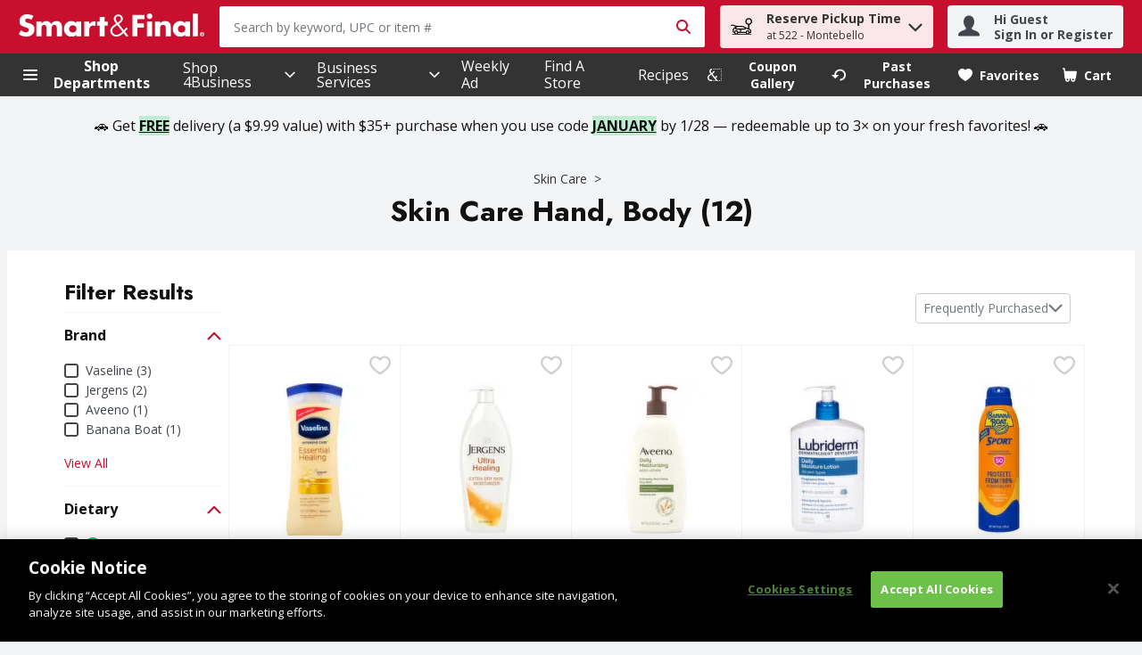

--- FILE ---
content_type: image/svg+xml
request_url: https://storage.googleapis.com/images-che-prd-2b77e46.che.prd.v8.commerce.mi9cloud.com/SF/logos/Smart-And-Final-Header-Logo.svg
body_size: 9473
content:
<svg xmlns="http://www.w3.org/2000/svg" width="200" height="25" viewBox="0 0 200 25"><path fill="#FFF" fill-rule="evenodd" d="M138.313776,24.6878624 L143.672017,24.6878624 L143.672017,8.83106806 L138.313776,8.83106806 L138.313776,24.6878624 Z M122.523021,24.6878624 L127.907677,24.6878624 L127.907677,15.4473525 L134.942484,15.4473525 L134.942484,10.790776 L127.907677,10.790776 L127.907677,6.33479307 L135.634243,6.33479307 L135.634243,1.67574015 L122.523021,1.67574015 L122.523021,24.6878624 Z M140.990007,0 C140.184331,0 139.424057,0.314510837 138.848692,0.884097391 C138.275804,1.45368395 137.957165,2.20570329 137.957165,3.0014735 C137.957165,3.8038476 138.275804,4.55421597 138.848692,5.1254535 C139.424057,5.69586554 140.184331,6.00789992 140.990007,6.00789992 C142.662446,6.00789992 144.019548,4.65822743 144.019548,3.0014735 C144.019548,2.20570329 143.706688,1.45368395 143.131323,0.884097391 C142.555958,0.314510837 141.79816,0 140.990007,0 L140.990007,0 Z M111.461485,19.9660725 C109.771711,21.4247093 107.669194,23.2407824 105.232354,23.2407824 C104.109691,23.2407824 103.016745,22.7727308 102.164016,21.920002 C101.284046,21.0532398 100.778022,19.8917786 100.778022,18.7377467 C100.778022,16.2117541 103.005188,14.7011115 104.794846,13.4892955 L106.169283,12.579608 L111.765264,19.7068693 L111.461485,19.9660725 Z M104.463,5.81473578 C104.463,4.21659148 105.729298,2.96515203 107.338999,2.96515203 C108.140548,2.96515203 108.901647,3.26893153 109.429134,3.78981431 C109.925252,4.28510696 110.182804,4.91908156 110.182804,5.62982652 C110.182804,7.39802131 108.892567,8.34568125 107.640302,9.26032169 C107.467775,9.38579583 106.681911,9.95290592 106.681911,9.95290592 C106.681911,9.95290592 105.768096,8.69073514 105.672339,8.56608649 C105.078813,7.75545751 104.463,6.91676194 104.463,5.81473578 L104.463,5.81473578 Z M117.488371,16.3355773 L115.976077,15.104775 L113.254444,18.2416285 L108.047267,11.6567127 L107.882995,11.4462133 L108.242908,11.1804062 C110.26948,9.66893813 112.18131,8.24084431 112.18131,5.62982652 C112.18131,4.49065341 111.756184,3.46787408 110.952984,2.66797644 C110.056505,1.7805771 108.763791,1.26960018 107.401736,1.26960018 C105.983548,1.26960018 104.70074,1.76076539 103.800133,2.65559412 C102.927592,3.51905432 102.469447,4.67638816 102.469447,6.00377248 C102.469447,7.70510275 103.516165,9.12989463 104.532341,10.5043317 L104.940132,11.0648379 C104.940132,11.0648379 104.430806,11.399986 104.427504,11.4041134 C101.492069,13.317594 98.7225577,15.1320161 98.7225577,18.9243069 C98.7225577,20.4968611 99.3499284,21.9827391 100.490752,23.1111808 C101.757051,24.3700497 103.545057,25.089875 105.390848,25.089875 C108.300692,25.089875 110.775504,23.2457353 112.804553,21.446172 L113.017529,21.2587863 L115.663218,24.6878624 L118.336147,24.6878624 L114.501756,19.7869416 L117.488371,16.3355773 Z M197.661393,24.2602598 L197.661393,24.2528304 C196.736021,24.2602598 195.991431,23.5412599 195.991431,22.4755552 C195.991431,21.4131525 196.736021,20.7024075 197.661393,20.7024075 C198.564477,20.7024075 199.328878,21.4131525 199.328878,22.4755552 C199.328878,23.5412599 198.564477,24.2602598 197.661393,24.2602598 L197.661393,24.2602598 Z M197.661393,20.165015 C196.416558,20.165015 195.312055,21.0152674 195.312055,22.4755552 C195.312055,23.940796 196.416558,24.7885719 197.661393,24.7885719 C198.895497,24.7885719 200,23.940796 200,22.4755552 C200,21.0152674 198.895497,20.165015 197.661393,20.165015 L197.661393,20.165015 Z M187.776177,24.6878624 L193.131942,24.6878624 L193.131942,0.127950603 L187.776177,0.127950603 L187.776177,24.6878624 Z M178.444864,19.5904755 C177.727515,20.3078244 176.72042,20.6834213 175.535845,20.6834213 C174.349619,20.6834213 173.345826,20.3078244 172.621873,19.5904755 C171.916906,18.8921129 171.523974,17.8907962 171.523974,16.7722603 C171.523974,14.4526397 173.172473,12.8330327 175.535845,12.8330327 C176.696481,12.8330327 177.688717,13.2152336 178.416797,13.9334079 C179.142401,14.6557097 179.543588,15.6628048 179.543588,16.7722603 C179.543588,17.8907962 179.156434,18.8921129 178.444864,19.5904755 L178.444864,19.5904755 Z M179.353726,10.8493856 L178.915392,10.3384087 C177.82162,9.0572517 175.981608,8.28789711 173.993008,8.28789711 C171.858297,8.28789711 169.95142,9.06468109 168.480401,10.5208415 C166.886384,12.0975231 165.972569,14.3643125 165.972569,16.7417173 C165.972569,19.1067397 166.893813,21.3743546 168.494434,22.9667205 C169.968755,24.4253573 171.944973,25.2269059 174.057396,25.2269059 C176.155786,25.2269059 178.343329,24.3840829 179.23403,22.9840557 L179.307498,22.8693129 L179.353726,22.8693129 L179.353726,24.6878624 L184.711141,24.6878624 L184.711141,8.82941708 L179.353726,8.82941708 L179.353726,10.8493856 Z M197.747244,22.2493716 L197.270112,22.2493716 L197.270112,21.649242 L197.651487,21.649242 C197.848779,21.649242 198.131096,21.6682282 198.131096,21.9266059 C198.131096,22.2014933 197.988286,22.2493716 197.747244,22.2493716 L197.747244,22.2493716 Z M198.705635,21.9810881 C198.705635,21.4131525 198.320132,21.2290687 197.675426,21.2290687 L196.736021,21.2290687 L196.736021,23.7212163 L197.270112,23.7212163 L197.270112,22.6753233 L197.525188,22.6753233 L198.107157,23.7212163 L198.741131,23.7212163 L198.099727,22.6299215 C198.428271,22.6035058 198.705635,22.4392338 198.705635,21.9810881 L198.705635,21.9810881 Z M157.818401,8.28787454 C155.446775,8.28294418 153.528341,9.09274768 152.441174,10.9319344 L152.321478,10.9319344 L152.321478,10.6859391 L152.321478,8.82941708 L146.964888,8.82941708 L146.964888,24.6878624 L152.321478,24.6878624 L152.321478,16.455273 C152.321478,13.1211279 153.932005,12.4268927 155.621778,12.4136849 C157.44363,12.4112085 158.510985,13.4034448 158.510985,16.6112902 L158.505207,24.6878624 L163.867575,24.6878624 L163.867575,14.8290621 C163.867575,12.5730041 163.400349,11.0177851 162.296672,9.914108 C161.192169,8.81125635 159.853228,8.29697748 157.818401,8.28787454 L157.818401,8.28787454 Z M40.5017315,8.29697748 C38.5568823,8.31018528 36.7597954,9.0101989 35.136061,11.3331215 L34.9874732,11.3331215 C33.8359178,9.27022755 31.8184257,8.34403028 29.5532873,8.35888906 C27.6026597,8.3762243 25.968194,9.0910967 24.6350312,10.8138897 L24.4014182,10.8188426 L24.4014182,8.83684647 L19.0142851,8.83684647 L19.0142851,24.6977683 L24.4014182,24.6977683 L24.4014182,17.1263946 C24.4014182,15.3631527 24.6548429,12.3600282 27.2179824,12.3600282 C29.7877258,12.3600282 30.0386741,15.3631527 30.0386741,17.1263946 L30.0386741,24.6977683 L35.4274582,24.6977683 L35.4324111,17.1107103 C35.4324111,15.3507704 35.6850104,12.3360891 38.2514518,12.3360891 C40.8178933,12.3360891 41.071318,15.3507704 41.071318,17.1107103 L41.071318,24.6977683 L46.5764959,24.6977683 L46.5764959,14.5871942 C46.5764959,13.3497881 46.4303846,12.3245323 45.9416958,11.2761628 C44.9420301,9.14227694 42.7676954,8.27881675 40.5017315,8.29697748 L40.5017315,8.29697748 Z M61.1537842,19.5904755 C60.4323079,20.3078244 59.4227364,20.6834213 58.2381615,20.6834213 C57.0552375,20.6834213 56.0497934,20.3078244 55.3274916,19.5904755 C54.6200486,18.8921129 54.2279419,17.8907962 54.2279419,16.7722603 C54.2279419,14.4526397 55.8789175,12.8330327 58.2381615,12.8330327 C59.4004482,12.8330327 60.3959865,13.2152336 61.1248922,13.9334079 C61.8504959,14.6557097 62.2475555,15.6628048 62.2475555,16.7722603 C62.2475555,17.8907962 61.8604018,18.8921129 61.1537842,19.5904755 L61.1537842,19.5904755 Z M62.0560424,10.8493856 L61.6218358,10.3384087 C60.527239,9.0572517 58.6847504,8.28789711 56.6936739,8.28789711 C54.56309,8.28789711 52.6562132,9.06468109 51.1810666,10.5208415 C49.5928282,12.0975231 48.6798387,14.3643125 48.6798387,16.7417173 C48.6798387,19.1067397 49.5969556,21.3743546 51.2025293,22.9667205 C52.6768504,24.4253573 54.6481152,25.2269059 56.7613639,25.2269059 C58.8589283,25.2269059 61.0794903,24.3840829 61.9701916,22.9840557 L62.0395326,22.8693129 L62.0560424,22.8693129 L62.0560424,24.6878624 L67.4142834,24.6878624 L67.4142834,8.82941708 L62.0560424,8.82941708 L62.0560424,10.8493856 Z M11.2530491,10.6009138 L9.66893813,10.1345132 C8.59085112,9.7993652 6.86393073,9.14722987 6.86393073,7.78600055 C6.86393073,6.49081026 8.11289371,5.64138335 9.39817815,5.61579323 C10.6595234,5.58607567 12.3946987,6.05825467 13.6403597,7.01169303 L15.8386337,2.73484095 C13.5446032,1.50734065 10.7965544,0.917942389 9.16786706,0.917942389 C4.38334001,0.917942389 0.829615199,3.81210248 0.829615199,8.54132185 C0.829615199,13.053438 3.64700492,13.9457902 7.54248166,15.0288302 C8.87481891,15.3945212 11.0120067,16.1597484 11.0120067,17.8602532 C11.0120067,19.4996719 9.38249388,20.4118358 7.92715896,20.4118358 C5.80482993,20.4118358 3.91528845,19.4782092 2.36419694,18.1483484 L0,22.5085748 C2.44261828,24.1768855 4.88523656,25.0403457 7.89496494,25.0403457 C10.3045637,25.0403457 12.7059076,24.4666317 14.5748119,22.9237951 C16.4759102,21.346288 16.9447873,19.1636984 16.9447873,16.8457287 C16.9447873,13.0715987 14.5789393,11.5576541 11.2530491,10.6009138 L11.2530491,10.6009138 Z M76.1545478,11.3818252 L76.0827304,11.5072994 L76.0604422,11.5072994 L76.0604422,8.83024257 L70.7022012,8.83024257 L70.7022012,24.687037 L76.0604422,24.687037 L76.0604422,18.3349086 C76.0604422,16.1151721 76.5037291,13.1524965 80.3612334,13.1524965 C81.0595961,13.1524965 81.8132664,13.221012 82.5883994,13.5594619 L82.5883994,8.60488441 L81.7117314,8.60488441 C79.3764265,8.60488441 77.1731997,9.56657765 76.1545478,11.3818252 L76.1545478,11.3818252 Z M92.5429563,3.92271784 L87.1838898,3.92271784 L87.1838898,8.82941708 L84.3665001,8.82941708 L84.3665001,13.1227789 L87.1838898,13.1227789 L87.1838898,24.6878624 L92.5429563,24.6878624 L92.5429563,13.1227789 L95.8548132,13.1227789 L95.8548132,8.82941708 L92.5429563,8.82941708 L92.5429563,3.92271784 Z"/></svg>

--- FILE ---
content_type: application/javascript; charset=UTF-8
request_url: https://www.smartandfinal.com/static/js/CategoryProducts.2bce66d0.chunk.js
body_size: 61201
content:
/*! For license information please see CategoryProducts.2bce66d0.chunk.js.LICENSE.txt */
"use strict";(self.__LOADABLE_LOADED_CHUNKS__=self.__LOADABLE_LOADED_CHUNKS__||[]).push([[6563],{49346:(e,n,t)=>{t.d(n,{Z:()=>o});const o=function(e){return{event:{click:{gtm:{event:e.event,action:e.action,filterText:e.filterText,listFilterOptions:e.listFilterOptions}}},events:["click"]}}},7387:(e,n,t)=>{t.d(n,{Z:()=>o});const o=function(e){return{event:{click:{gtm:{event:e.event,section:e.section}}},events:["click"]}}},79e3:(e,n,t)=>{t.d(n,{Z:()=>o});const o=function(e){return{event:e.event,sortBy:e.sortBy}}},89188:(e,n,t)=>{t.d(n,{Bw:()=>y,Ph:()=>f,Tt:()=>h,Tw:()=>w,U6:()=>b,X4:()=>m,bL:()=>v,hP:()=>g,kH:()=>p});var o,r,a=t(29163),i=t(51224),c=t(26715),l=t(59984),s=t(69108),u=t(21982),d=function(e,n){return Object.defineProperty?Object.defineProperty(e,"raw",{value:n}):e.raw=n,e},p="320px",f=a.ZP.button.withConfig({displayName:"Select",componentId:"-ojp2fh"})((function(e){var n=e.theme,t=e.isOpen,o=e.isLanguageDropdown;return"\n    position: relative;\n    width: 100%;\n    ".concat(function(e,n){return n?"\n      font-family: ".concat(e.typography.text.fontXS.fontFamily,";\n      font-size: ").concat(e.typography.text.fontXS.fontSize,";\n      line-height: ").concat(e.typography.text.fontXS.lineHeight,";\n      min-width: initial;\n      padding: ").concat(s.W0.xxs," ").concat(s.W0.vsm,";\n      border: none;\n      background-color: ").concat(e.header.accountPopover.backgroundColor,";\n      color: ").concat(e.header.accountPopover.color,";\n      height: ").concat(s.W0.xl,";\n      &:hover, :focus, :focus:hover {\n        color: ").concat(e.header.accountPopover.color,";\n        cursor: pointer;\n      }\n    "):"\n      font-family: ".concat(e.typography.text.fontSM.fontFamily,";\n      font-size: ").concat(e.typography.text.fontSM.fontSize,";\n      line-height: ").concat(e.typography.text.fontSM.lineHeight,";\n      min-width: ").concat("166px",";\n      padding: ").concat(s.W0.xs,";\n      border: 1px solid ").concat(e.dropdown.static.borderColor,";\n      background-color: ").concat(e.dropdown.static.bgColor,";\n      color: ").concat(e.dropdown.static.color,";\n      &:hover, :focus, :focus:hover {\n        color: ").concat(e.dropdown.hover.color,";\n      }\n    ")}(n,o),"\n    text-transform: capitalize;\n    display: flex;\n    justify-content: space-between;\n    align-items: center;\n    appearance: none;\n    ").concat((0,c.E0)(),";\n    ").concat(!0===t?"\n        outline: none; \n        border: ".concat(o?"none;":"1px solid ".concat(n.dropdown.open.borderColor,";")," \n        background-color: ").concat(o?n.header.accountPopover.backgroundColor:n.dropdown.open.bgColor,";\n        "):"","\n  ")})),m=a.ZP.ul.withConfig({displayName:"DropdownItemsContainer",componentId:"-ey9tgs"})((function(e){var n=e.theme,t=e.isLanguageDropdown;return"\n    list-style-type: none;\n    all: unset;\n    position: absolute;\n    z-index: ".concat(u.iz,";\n    top: 100%;\n    ").concat(t?"right: 0;":"","\n    ").concat(t?"min-width: ".concat("140px",";"):"width: 100%;","\n    display: flex;\n    flex-direction: column;\n    cursor: pointer;\n    background-color: ").concat(t?n.colors.uiColors.greyscale1:n.dropdown.options.static.bgColor,";\n    border: ").concat(t?"none;":"1px solid ".concat(n.dropdown.options.static.borderColor,";"),"\n    ").concat((0,c.E0)(),";\n    box-shadow: ").concat(c.q.medium,";\n")})),g=a.ZP.li.withConfig({displayName:"DropdownItem",componentId:"-1m3cccj"})((function(e){var n=e.theme,t=e.isLanguageDropdown,o=e.isActive;return"\n    font-family: ".concat(n.typography.text.fontSM.fontFamily,";\n    font-size: ").concat(n.typography.text.fontSM.fontSize,";\n    color: ").concat(n.dropdown.options.static.color,";\n    text-transform: capitalize;\n    display: flex;\n    align-items: center;\n    padding: ").concat(t?"".concat(s.W0.vxs," ").concat(s.W0.xs):s.W0.xs,";\n    cursor: pointer;\n    ").concat(o?"font-weight: ".concat(n.typography.weights.bold,";"):"","\n    &:hover, :focus, :focus:hover {\n      background-color: ").concat(t?n.header.accountPopover.backgroundColor:n.dropdown.options.hover.bgColor,";\n      outline: none;\n      ").concat((0,c.E0)(),"\n    }\n  ")})),h=(0,a.ZP)(i.G).withConfig({displayName:"Chevron",componentId:"-n6retu"})((function(e){var n=e.theme,t=e.isOpen,o=e.isLanguageDropdown;return"\n    pointer-events: none;  \n    svg {\n      fill: ".concat(o?n.header.accountPopover.color:n.dropdown.iconColor,";\n      ").concat(t&&"transform: rotate(180deg);","\n    }\n  ")})),v=a.ZP.div.withConfig({displayName:"SelectWrapper",componentId:"-1e9r84m"})(o||(o=d(["\n  position: relative;\n  max-width: ",";\n  "," {\n    width: 100%;\n  }\n"],["\n  position: relative;\n  max-width: ",";\n  "," {\n    width: 100%;\n  }\n"])),p,(0,l.Z)("sm",{noUpper:!0})),y=a.ZP.div.withConfig({displayName:"SelectContent",componentId:"-362s9p"})(r||(r=d(["\n  display: flex;\n  flex-direction: column;\n  align-items: center;\n"],["\n  display: flex;\n  flex-direction: column;\n  align-items: center;\n"]))),b=(0,a.ZP)(i.G).withConfig({displayName:"FlagIcon",componentId:"-13tnz9z"})((function(e){var n=e.isDropdownOption;return"\n    svg {\n      width: ".concat(n?s.W0.sm:s.W0.md,";\n      height: ").concat(n?s.W0.sm:s.W0.md,";\n    }\n    ").concat(n?"margin-right: ".concat(s.W0.xs,";"):"","\n  ")})),w=(0,a.ZP)(i.G).withConfig({displayName:"CloseIcon",componentId:"-1ibro9k"})((function(e){var n=e.theme;return"\n  svg {\n    fill: ".concat(n.header.accountPopover.color,";\n  }\n")}))},92426:(e,n,t)=>{t.d(n,{Z:()=>y});var o=t(67294),r=t(89188),a=t(64519),i=t(18290),c=t(39834),l=9,s=13,u=27,d=32,p=35,f=36,m=38,g=40,h=t(41013),v=t(74617);const y=function(e){var n=o.useContext(v.q).t,t=o.useState(!1),y=t[0],b=t[1],w=o.createRef(),x=o.createRef(),P=function(){y&&b(!1)},C=function(){b((function(e){return!e}))};o.useEffect((function(){y&&e.value&&w.current&&w.current.focus()}),[y]);var k=function(n){var t;e.onChange(n),b(!1),null===(t=x.current)||void 0===t||t.focus()};return(0,a.Z)((function(){var t;return o.createElement(c.default,{onOutsideClick:P},o.createElement(r.bL,{className:e.className},o.createElement(i.Z,{analyticsEventsCallback:e.analyticsEventsCallback},o.createElement(o.Fragment,null,o.createElement(r.Ph,{id:"selectOptions-".concat(e.isDesktop?h.q5t:h.Jq3),isOpen:y,type:"button","aria-haspopup":"listbox","aria-label":e.ariaLabel,"aria-expanded":y,name:e.name,disabled:e.disabled,onClick:C,onKeyDown:function(e){return function(e,n,t){var o=e.which?e.which:e.keyCode;if(!n)switch(o){case d:case s:case m:case g:case p:case f:e.preventDefault(),t(!0)}}(e,y,b)},"data-testid":e.dataTestId?e.dataTestId:"custom-select-button-data-testId",tabIndex:0,ref:x,isLanguageDropdown:!!e.isLanguageDropdown},o.createElement(r.Bw,null,e.isLanguageDropdown&&o.createElement(r.U6,{name:e.value.toLowerCase()}),(null===(t=e.options.find((function(n){return n.value===e.value})))||void 0===t?void 0:t.name)||e.placeholder),e.isLanguageDropdown&&y?o.createElement(r.Tw,{name:"Close"}):o.createElement(r.Tt,{name:"ChevronDown",isOpen:y,isLanguageDropdown:!!e.isLanguageDropdown})),e.options&&y&&o.createElement(r.X4,{"data-testid":"custom-select-options-container-data-testId",role:"listbox","aria-activedescendant":e.value,"aria-label":n("common.customSelect.ariaLabelDropDownItems"),tabIndex:-1,id:"dropdown-items",isLanguageDropdown:!!e.isLanguageDropdown},e.options.map((function(n,t){var a=n.value===e.value;return o.createElement(r.hP,{id:n.value,tabIndex:0,key:n.name,"data-testid":"".concat(n.dataTestId?n.dataTestId:"custom-select-option-data-testId","-").concat(t),"data-href":n.queryPart,role:"option","aria-label":n.name,"aria-selected":a,onClick:function(){return k(n.value)},onKeyDown:function(e){return function(e,n,t,o,r){var a,i,c,h,v=e.which?e.which:e.keyCode,y=e.currentTarget;switch(v){case d:case s:case l:e.preventDefault(),o(n),t(!1),r.current.focus();break;case u:e.preventDefault(),r.current.focus(),t(!1);break;case m:e.preventDefault(),null===(a=y.previousElementSibling)||void 0===a||a.focus();break;case g:e.preventDefault(),null===(i=y.nextElementSibling)||void 0===i||i.focus();break;case p:e.preventDefault(),(null===(c=y.parentElement)||void 0===c?void 0:c.lastElementChild).focus();break;case f:e.preventDefault(),(null===(h=y.parentElement)||void 0===h?void 0:h.firstElementChild).focus()}}(e,n.value,b,k,x)},ref:a?w:null,isLanguageDropdown:!!e.isLanguageDropdown,isActive:a},e.isLanguageDropdown&&o.createElement(r.U6,{name:n.value.toLowerCase(),isDropdownOption:!0}),n.name)})))))))}),{componentName:"CustomSelectComponent"})}},45238:(e,n,t)=>{t.d(n,{C:()=>E});var o,r,a,i,c=t(67294),l=t(29163),s=t(69108),u=t(48280),d=t(1040),p=t(26715),f=function(e,n){return Object.defineProperty?Object.defineProperty(e,"raw",{value:n}):e.raw=n,e},m=(0,u.K)(l.ZP.div.withConfig({displayName:"Togglestyles__DivKeyboardHandled",componentId:"sc-wtddd0-0"})(o||(o=f([""],[""])))),g=(0,l.ZP)(m).withConfig({displayName:"ToggleContainer",componentId:"-kyobi5"})(r||(r=f(["\n  ",";\n"],["\n  ",";\n"])),(function(e){var n=e.noMargin;return"\n  display: inline-flex;\n  flex-direction: column;\n  align-items: flex-start;\n  justify-content: center;\n  cursor: pointer;\n  user-select: none;\n  position: relative;\n  ".concat(n?"margin-right: 0px":"margin-right: ".concat(s.W0.xs),"\n")})),h=l.ZP.label.withConfig({displayName:"ToggleLabel",componentId:"-6arb3n"})(a||(a=f(["\n  display: flex;\n  align-items: center;\n  gap: 10px;\n  cursor: pointer;\n  width: 100%;\n  justify-content: space-between;\n"],["\n  display: flex;\n  align-items: center;\n  gap: 10px;\n  cursor: pointer;\n  width: 100%;\n  justify-content: space-between;\n"]))),v=l.ZP.span.withConfig({displayName:"ToggleLabelText",componentId:"-23mni3"})((function(e){var n=e.theme,t=e.checked;return"\ncursor: pointer;\ncolor: ".concat(n.colors.uiColors.greyscale5,";\nfont-weight: ").concat(t?n.typography.weights.bold:n.typography.weights.normal,";\nfont-size: ").concat(n.typography.text.fontSM.fontSize,";\nline-height: ").concat(n.typography.text.fontSM.lineHeight,";")})),y=l.ZP.div.withConfig({displayName:"ToggleSlider",componentId:"-15w7mni"})((function(e){var n=e.theme,t=e.checked;return"\n  position: relative;\n  width: ".concat(s.W0.lgr,";\n  height: ").concat(s.W0.sm,";\n  background: ").concat(n.colors.uiColors.greyscale3,";\n  ").concat((0,p.E0)(s.W0.lg),"\n  transition: 300ms all;\n\n  &:before {\n    background: ").concat(t?n.colors.brandColors.primary1:n.colors.uiColors.greyscale4,";\n    transition: 300ms all;\n    content: '';\n    position: absolute;\n    width: ").concat(s.W0.md,";\n    height: ").concat(s.W0.md,";\n    ").concat((0,p.E0)(s.W0.lg),"\n    top: 50%;\n    transform: translate(0, -50%);\n  }\n")})),b=l.ZP.input.withConfig({displayName:"ToggleInput",componentId:"-1qs7xet"})((function(e){var n=e.theme;return"\n\n  opacity: 0;\n  position: absolute;\n\n  &:checked + ".concat(y," {\n    background: ").concat(n.colors.brandColors.primary4,";\n\n    &:before {\n      transform: translate(calc(100% - ").concat(s.W0.vxs,"), -50%);\n    }\n  }\n")})),w=(0,l.ZP)(d.B).withConfig({displayName:"ToggleErrorMessage",componentId:"-1un0n32"})(i||(i=f(["\n  width: 100%;\n  flex-basis: 100%;\n  margin-top: ",";\n"],["\n  width: 100%;\n  flex-basis: 100%;\n  margin-top: ",";\n"])),s.W0.xxs),x=t(74617),P=t(64519),C=t(18290),k=function(e){return"input-".concat(e)},I=function(e){return"error-".concat(e)},S=function(){return S=Object.assign||function(e){for(var n,t=1,o=arguments.length;t<o;t++)for(var r in n=arguments[t])Object.prototype.hasOwnProperty.call(n,r)&&(e[r]=n[r]);return e},S.apply(this,arguments)};const E=function(e){var n=c.useContext(x.q).t,t=c.useState(e.checked),o=t[0],r=t[1],a=e.name,i=e.noMargin,l=e.tabbable,s=e.disabled,u=e.analyticsEvents,d=e.label,p=e.errorMessage,f=e.hasError,m=e.showEmptyErrorMessage,E=e.hasErrorMessageMargin,N=e.errorTranslateProps,Z=e["data-testid"]||"toggleTestId",F=function(n){e.onClick&&!s&&(e.onClick(),n.preventDefault(),n.stopPropagation(),r(!o))};return c.useEffect((function(){e.syncCheckedState&&r(e.checked)}),[e.checked]),(0,P.Z)((function(){return c.createElement(g,{tabIndex:0,noMargin:i,onClick:F,tabbable:l,"data-testid":(t=Z,"wrapper-".concat(t)),className:e.className},c.createElement(h,{htmlFor:a},c.createElement(v,{checked:o},d),c.createElement(C.Z,{analyticsEvents:u},c.createElement(b,{tabIndex:-1,"data-testid":k(Z),id:a,name:a,type:"checkbox",role:"checkbox",checked:o,disabled:s})),c.createElement(y,{checked:o})),!!f&&!!p&&c.createElement(w,{hasMargin:E,smallMarginBottom:m,"data-testid":I(Z)},n(p,S({},N))));var t}),{componentName:"Toggle"})}},44818:(e,n,t)=>{t.d(n,{Z:()=>f});var o=t(67294),r=t(86706),a=t(53378),i=t(64519),c=t(46163),l=t(72622),s=t(69105),u=function(){var e=function(n,t){return e=Object.setPrototypeOf||{__proto__:[]}instanceof Array&&function(e,n){e.__proto__=n}||function(e,n){for(var t in n)Object.prototype.hasOwnProperty.call(n,t)&&(e[t]=n[t])},e(n,t)};return function(n,t){if("function"!==typeof t&&null!==t)throw new TypeError("Class extends value "+String(t)+" is not a constructor or null");function o(){this.constructor=n}e(n,t),n.prototype=null===t?Object.create(t):(o.prototype=t.prototype,new o)}}(),d=function(){return d=Object.assign||function(e){for(var n,t=1,o=arguments.length;t<o;t++)for(var r in n=arguments[t])Object.prototype.hasOwnProperty.call(n,r)&&(e[r]=n[r]);return e},d.apply(this,arguments)},p=function(e){function n(n){var t=e.call(this,n)||this;return t.mediaKeys=[],t.DictionaryKeys=[],t.Leaderboards={},t.ProductBanners={},t.ProductGridBanners={desktop:{},tablet:{},mobile:{}},t.initBannersData=function(){t.mediaKeys=Object.keys(t.props.productListGridRows),!t.props.bannerAdsRework&&t.props.adsDictionary&&(t.DictionaryKeys=Object.keys(t.props.adsDictionary)),t.props.advertSettings&&t.props.advertSettings.productGrid&&(t.props.advertSettings.productGrid.leaderboards&&(t.Leaderboards=t.props.advertSettings.productGrid.leaderboards),t.props.advertSettings.productGrid.productCardBanners&&(t.ProductBanners=t.props.advertSettings.productGrid.productCardBanners))},t.bannerExistsInDictionary=function(e,n){return!!t.props.adsDictionary&&(!!t.props.adsDictionary[null!==n&&void 0!==n?n:0]&&!!t.props.adsDictionary[null!==n&&void 0!==n?n:0][e])},t.prepareChildComponents=function(){(Object.keys(t.ProductBanners)||Object.keys(t.Leaderboards))&&t.mediaKeys.some((function(e){var n=t.getLeaderboardRow(e);return!!(t.ProductBanners&&t.ProductBanners[t.props.rowIndex]&&t.ProductBanners[t.props.rowIndex][e]&&(!t.props.bannerAdsRework&&t.DictionaryKeys&&t.DictionaryKeys.includes(t.ProductBanners[t.props.rowIndex][e])||t.props.bannerAdsRework&&t.bannerExistsInDictionary(t.ProductBanners[t.props.rowIndex][e],t.props.rowIndex))||null!==n&&t.Leaderboards&&t.Leaderboards[n]&&t.Leaderboards[n][e]&&(!t.props.bannerAdsRework&&t.DictionaryKeys&&t.DictionaryKeys.includes(t.Leaderboards[n][e])||t.props.bannerAdsRework&&t.bannerExistsInDictionary(t.Leaderboards[n][e],n)))&&(t.assignChildComponents(),t.setState({canRenderBanners:!0}),!0)}))},t.assignChildComponents=function(){t.mediaKeys.forEach((function(e){t.loadComponentForMedia(e,"child",1)}))},t.assignLeaderboardComponents=function(){Object.keys(t.Leaderboards)&&t.mediaKeys.forEach((function(e){var n=t.getLeaderboardRow(e);if(null!==n){var o=2;if(t.Leaderboards[n]&&t.Leaderboards[n][e]){var r=t.Leaderboards[n][e];if(!r||!t.props.bannerAdsRework&&!t.DictionaryKeys.includes(r)||t.props.bannerAdsRework&&!t.bannerExistsInDictionary(r,n))return;0!==n&&1!==t.props.productListGridRows[e]||(o=1,t.setComponentOrder(e,"child",2)),t.loadComponentForMedia(e,"leaderboards",o,r)}}}))},t.assignProductGridComponents=function(){Object.keys(t.ProductBanners)&&t.mediaKeys.forEach((function(e){var n,o;if(t.ProductBanners[t.props.rowIndex]&&t.ProductBanners[t.props.rowIndex][e]){var r=t.ProductBanners[t.props.rowIndex][e];if(!r||!t.props.bannerAdsRework&&!t.DictionaryKeys.includes(r)||t.props.bannerAdsRework&&!t.bannerExistsInDictionary(r,t.props.rowIndex))return;t.loadComponentForMedia(e,"products",1,r),t.setComponentOrder(e,"child",2);var a=t.getLeaderboardRow(e);if(a){var i=!1;if(t.Leaderboards[a]&&t.Leaderboards[a][e]){var l=null!==(n=t.Leaderboards[a][e])&&void 0!==n?n:"";(!t.props.bannerAdsRework||t.props.bannerAdsRework&&t.bannerExistsInDictionary(l,a))&&(t.loadComponentForMedia(e,"leaderboards",2,l),i=!0)}i&&t.setComponentOrder(e,"child",3),r===c.hv&&(t.setComponentOrder(e,"child",1),i?(t.setComponentOrder(e,"leaderboards",2),t.setComponentOrder(e,"products",3)):t.setComponentOrder(e,"products",2))}else{var s=t.getLeaderboardRow(e,1);if(s&&t.Leaderboards[s]&&t.Leaderboards[s][e]){l=null!==(o=t.Leaderboards[s][e])&&void 0!==o?o:"";(!t.props.bannerAdsRework||t.props.bannerAdsRework&&t.bannerExistsInDictionary(l,s))&&(t.loadComponentForMedia(e,"leaderboards",r===c.hv?2:3,l),r===c.hv&&t.setComponentOrder(e,"child",3))}}}}))},t.getLeaderboardRow=function(e,n){if(void 0===n&&(n=0),0===t.props.rowIndex||1===t.props.productListGridRows[e])return t.props.rowIndex;var o=0;if(Object.values(t.ProductBanners)){var r=Object.keys(t.ProductBanners).filter((function(e){return Number(e)<t.props.rowIndex}));r.length&&r.forEach((function(n){var r=t.ProductBanners[n]&&t.ProductBanners[n][e]?t.ProductBanners[n][e]:null;r&&(!t.props.bannerAdsRework&&t.DictionaryKeys&&t.DictionaryKeys.includes(r)||t.props.bannerAdsRework&&t.bannerExistsInDictionary(r,Number(n)))&&(r===c.hv?o+=2:o+=1)}))}var a=t.props.rowIndex+1+n+o;return a%t.props.productListGridRows[e]!==0?null:a/t.props.productListGridRows[e]},t.loadComponentForMedia=function(e,n,r,a){var i;if(void 0===a&&(a=void 0),"child"===n)t.ProductGridBanners[e]=d(d({},t.ProductGridBanners[e]),{child:{content:o.cloneElement(t.props.children,{className:"desktop"===e?s.W3:"tablet"===e?s.YR:s.Md}),priority:r}});else if(a){var c=t.props.bannerAdsRework?"leaderboards"===n?t.getLeaderboardRow(e):t.props.rowIndex:void 0;if(null===c)return;(!t.props.bannerAdsRework&&t.DictionaryKeys.includes(a)||t.props.bannerAdsRework&&t.bannerExistsInDictionary(a,c))&&(t.ProductGridBanners[e]=d(d({},t.ProductGridBanners[e]),((i={})[n]={content:o.createElement(l.Z,{bannerId:a,bannerLocation:"productGrid",screenType:e,position:c,"data-testid":"".concat(a,"-").concat(t.props.rowIndex,"-").concat(e)}),priority:r},i)))}},t.setComponentOrder=function(e,n,o){var r=t.ProductGridBanners[e];r&&r.hasOwnProperty(n)&&r[n]&&null!==r[n]&&(r[n].priority=o)},t.renderComponentsByPriority=function(e){return Object.keys(t.ProductGridBanners[e]).sort((function(n,o){return t.ProductGridBanners[e][n].priority-t.ProductGridBanners[e][o].priority})).map((function(n){return o.createElement(o.Fragment,{key:"".concat(e,"-").concat(t.props.rowIndex,"-").concat(n)},t.ProductGridBanners[e][n].content)}))},t.render=function(){return(0,i.Z)((function(){return t.props.shouldNotRenderBanners||!t.state.canRenderBanners?t.props.children:t.mediaKeys.map((function(e){return t.renderComponentsByPriority(e)}))}),{componentName:"ProductGridBanners"})},t.state={canRenderBanners:!1},t}return u(n,e),n.prototype.componentDidMount=function(){this.props.adsDictionary&&!this.props.shouldNotRenderBanners&&(this.initBannersData(),this.prepareChildComponents(),this.assignLeaderboardComponents(),this.assignProductGridComponents())},n.prototype.componentDidUpdate=function(e){(!1===this.props.shouldNotRenderBanners&&!0===e.shouldNotRenderBanners||this.props.adsDictionary!==e.adsDictionary)&&(this.initBannersData(),this.prepareChildComponents(),this.assignLeaderboardComponents(),this.assignProductGridComponents())},n}(o.Component);const f=(0,r.$j)((function(e,n){return{advertSettings:(0,a.fR)(e,n.location,"productGrid"),adsDictionary:e.ads.bannerAds.bannersDictionary,productListGridRows:e.settings.layout.productCards.gridRowLength,bannerAdsRework:e.settings.growthbook.bannerAdsRework}}))(p)},89713:(e,n,t)=>{t.d(n,{Z:()=>u});var o=t(67294),r=t(86706),a=t(64519),i=t(72622),c=t(53378),l=function(){var e=function(n,t){return e=Object.setPrototypeOf||{__proto__:[]}instanceof Array&&function(e,n){e.__proto__=n}||function(e,n){for(var t in n)Object.prototype.hasOwnProperty.call(n,t)&&(e[t]=n[t])},e(n,t)};return function(n,t){if("function"!==typeof t&&null!==t)throw new TypeError("Class extends value "+String(t)+" is not a constructor or null");function o(){this.constructor=n}e(n,t),n.prototype=null===t?Object.create(t):(o.prototype=t.prototype,new o)}}(),s=function(e){function n(n){var t,r,a,c=this;if((c=e.call(this,n)||this).adIdsInThisPage=null,c.DesktopComponent=null,c.TabletComponent=null,c.MobileComponent=null,c.bannerExistsInDictionary=function(e,n){return!!c.props.adsDictionary&&(!!c.props.adsDictionary[null!==n&&void 0!==n?n:0]&&!!c.props.adsDictionary[null!==n&&void 0!==n?n:0][e])},c.RenderBannerComponent=function(){return o.createElement(o.Fragment,null,c.DesktopComponent,c.TabletComponent,c.MobileComponent)},(!n.bannerAdsRework&&n.adsDictionaryKeys||n.bannerAdsRework&&n.adsDictionary)&&n.advertSettings&&n.advertSettings.skyscrapers&&(c.adIdsInThisPage=n.advertSettings.skyscrapers,c.adIdsInThisPage)){var l=n.bannerAdsRework?0:void 0;(n.bannerAdsRework&&c.adIdsInThisPage.desktop&&c.bannerExistsInDictionary(c.adIdsInThisPage.desktop,l)||!n.bannerAdsRework&&c.adIdsInThisPage.desktop&&(null===(t=n.adsDictionaryKeys)||void 0===t?void 0:t.includes(c.adIdsInThisPage.desktop)))&&(c.DesktopComponent=o.createElement(i.Z,{bannerId:c.adIdsInThisPage.desktop,bannerLocation:"skyscrapers",screenType:"desktop",position:l})),(n.bannerAdsRework&&c.adIdsInThisPage.tablet&&c.bannerExistsInDictionary(c.adIdsInThisPage.tablet,l)||!n.bannerAdsRework&&c.adIdsInThisPage.tablet&&(null===(r=n.adsDictionaryKeys)||void 0===r?void 0:r.includes(c.adIdsInThisPage.tablet)))&&(c.TabletComponent=o.createElement(i.Z,{bannerId:c.adIdsInThisPage.tablet,bannerLocation:"skyscrapers",screenType:"tablet",position:l})),(n.bannerAdsRework&&c.adIdsInThisPage.mobile&&c.bannerExistsInDictionary(c.adIdsInThisPage.mobile,l)||!n.bannerAdsRework&&c.adIdsInThisPage.mobile&&(null===(a=n.adsDictionaryKeys)||void 0===a?void 0:a.includes(c.adIdsInThisPage.mobile)))&&(c.MobileComponent=o.createElement(i.Z,{bannerId:c.adIdsInThisPage.mobile,bannerLocation:"skyscrapers",screenType:"mobile",position:l}))}return c}return l(n,e),n.prototype.render=function(){var e=this;return(0,a.Z)((function(){return e.adIdsInThisPage?o.createElement(o.Fragment,null,e.RenderBannerComponent()):null}),{componentName:"SkyscrapperBanners"})},n}(o.Component);const u=(0,r.$j)((function(e,n){return{advertSettings:(0,c.fR)(e,n.location,"productGrid"),adsDictionaryKeys:e.ads.bannerAds.bannersDictionary?Object.keys(e.ads.bannerAds.bannersDictionary):null,adsDictionary:e.ads.bannerAds.bannersDictionary,bannerAdsRework:e.settings.growthbook.bannerAdsRework}}))(s)},70497:(e,n,t)=>{t.d(n,{M:()=>o,v:()=>r});var o="previousPage-button-testId",r="nextPage-button-testId"},15768:(e,n,t)=>{t.d(n,{Z:()=>_});var o,r,a=t(29163),i=t(69108),c=t(26715),l=t(59984),s=t(57377),u=function(e,n){return Object.defineProperty?Object.defineProperty(e,"raw",{value:n}):e.raw=n,e},d=i.W0.lgr,p=a.ZP.nav.withConfig({displayName:"PaginationWrapper",componentId:"-vy0cpc"})((function(e){var n=e.theme;return"\n    width: 100%;\n    background-color: ".concat(n.colors.uiColors.greyscale2,";\n    display: flex;\n    flex-direction: column;\n    align-items: center;\n    padding: ").concat(i.W0.sm," ").concat(i.W0.md,";\n\n    ").concat((0,l.Z)("md",{noUpper:!0})," {\n        flex-direction: row;\n        justify-content: center;\n        padding: ").concat(i.W0.xs," 0;\n        height: ").concat("56px",";\n      }\n")})),f=a.ZP.div.withConfig({displayName:"PaginationInfo",componentId:"-158sx1s"})((function(e){var n=e.theme;return"\n    color: ".concat(n.colors.uiColors.greyscale5,";\n    font-size: ").concat(n.typography.text.fontSM.fontSize,";\n    font-weight: ").concat(n.typography.weights.bold,";\n    line-height: ").concat(n.typography.text.fontSM.lineHeight,";\n    margin-right: ").concat(i.W0.sm,"\n")})),m=a.ZP.ul.withConfig({displayName:"PageLinks",componentId:"-1ytsn6a"})((function(e){var n=e.theme;return"\n    ".concat((0,c.E0)(),";\n    list-style: none;\n    background-color: ").concat(n.colors.uiColors.greyscale1,";\n    height: ").concat(d,";\n    display: flex;\n    align-items: center;\n    justify-content: space-around;\n    padding: ").concat(i.W0.xs,";\n    font-size: ").concat(n.typography.text.fontXS.fontSize,";\n    font-weight:  ").concat(n.typography.weights.bold,";\n    box-shadow: ").concat(c.q.small,";\n")})),g=a.ZP.li.withConfig({displayName:"PageOption",componentId:"-1s013k0"})((function(e){var n=e.theme,t=e.isActive,o=e.hasDots,r=e.noMargin;return"\n    background-color: ".concat(t?n.colors.brandColors.primary1:"none",";\n    cursor: ").concat(o?"default":"pointer",";\n    ").concat(r?"margin: 0":"margin: 0 ".concat(i.W0.xxs),";\n    text-align: center;\n    width: ").concat(i.W0.md,";\n    ").concat((0,c.E0)(),";\n\n    ").concat(!t&&"\n      &:hover {\n        background-color: ".concat(n.colors.brandColors.primary5,";\n      }\n    "),"    \n  ")})),h=(0,a.ZP)(s.zx).withConfig({displayName:"PageNumberButton",componentId:"-1mlkin4"})((function(e){var n=e.theme;return"\n    color: ".concat(n.buttons.paginationNumber.static.color,";\n    background: ").concat(n.buttons.paginationNumber.static.backgroundColor,";\n    border: none;\n    padding: 0 ").concat(i.W0.xs,";\n    text-decoration: none;\n\n    &:hover {\n      color:").concat(n.buttons.paginationNumber.hover.color,";\n      background-color:").concat(n.buttons.paginationNumber.hover.backgroundColor,";\n    }\n\n    &:disabled {\n      color: ").concat(n.buttons.paginationNumber.disabled.color,";\n      background-color:").concat(n.buttons.paginationNumber.disabled.backgroundColor,";\n    }\n\n    &:visited {\n      color: ").concat(n.buttons.paginationNumber.visited.color,";\n      text-decoration: ").concat(n.typography.links.visited.textDecoration,";\n    }\n  ")})),v=a.ZP.a.withConfig({displayName:"PaginationHiddenLink",componentId:"-6shhqm"})(o||(o=u(["\n  display: none;\n"],["\n  display: none;\n"]))),y=t(67294),b=t(42831),w=t(65866),x=t(86706),P=t(71819),C=t(29860),k=t(18290),I=t(14235),S=t(47129),E=t(91208),N=function(e,n){return Object.defineProperty?Object.defineProperty(e,"raw",{value:n}):e.raw=n,e},Z=i.W0.vsm,F=(0,a.ZP)(E.bS).withConfig({displayName:"ArrowLinkButton",componentId:"-1ef4puc"})((function(e){var n=e.theme,t=e.disabled;return"\n    display: flex;\n    align-items: center;\n    fill: ".concat(t?n.colors.uiColors.greyscale3:n.colors.brandColors.primary1,";\n    \n    \n  ")})),L=a.ZP.li.withConfig({displayName:"ArrowLink",componentId:"-13z3kl5"})(r||(r=N(["\n  &:first-of-type {\n    margin-right: ",";\n  }\n\n  &:last-of-type {\n    margin-left: ",";\n  }\n"],["\n  &:first-of-type {\n    margin-right: ",";\n  }\n\n  &:last-of-type {\n    margin-left: ",";\n  }\n"])),Z,Z),z=t(70497),O=t(74617);const M=function(e){var n=y.useContext(O.q).t;return y.createElement(L,null,y.createElement(F,{handleClick:e.handleClick,buttonStyle:"noStyles",icon:e.directionLeft?"ChevronLeft":"ChevronRight",ariaLabel:e.directionLeft?n("common.scrollPagination.previousPage"):n("common.scrollPagination.nextPage"),disabled:e.isDisabled,"data-testid":e.directionLeft?z.M:z.v}))};var T=t(4716);const R=function(e){var n=y.useContext(O.q).t,t=e.isActive,o=e.hasDots,r=e.linknumber,a=e.linkUrl,i=e.handleClick,c=function(){return a?y.createElement(v,{href:a}):null};return y.createElement(y.Fragment,null,o?y.createElement(g,{isActive:t,hasDots:o,key:r,"data-testid":T.z,ariaLabel:n("common.scrollPagination.morePages"),noMargin:!0},y.createElement(h,null,"...")):y.createElement(g,{isActive:t,hasDots:o,key:r,"data-testid":T.z},y.createElement(h,{disabled:t,"data-testid":"".concat(T.j,"-").concat(r),handleClick:function(){return!t&&i(parseInt(r))},ariaLabel:n("common.scrollPagination.pageNumber",{number:r})},r),y.createElement(c,null)))};var j=t(86781),A=t(83359),q=t(36882),W=t(70051),D=function(){var e=function(n,t){return e=Object.setPrototypeOf||{__proto__:[]}instanceof Array&&function(e,n){e.__proto__=n}||function(e,n){for(var t in n)Object.prototype.hasOwnProperty.call(n,t)&&(e[t]=n[t])},e(n,t)};return function(n,t){if("function"!==typeof t&&null!==t)throw new TypeError("Class extends value "+String(t)+" is not a constructor or null");function o(){this.constructor=n}e(n,t),n.prototype=null===t?Object.create(t):(o.prototype=t.prototype,new o)}}(),B=function(e){function n(n){var t=e.call(this,n)||this;return t.getSearchQuery=function(){return t.props.useUrl?(0,A.Z)("getSearchQuery")?window.location.search:"":t.props.locationSearchQuery},t.updateSearchQuery=function(e){(0,W.k)(),t.props.useUrl?history&&history.replaceState("","",e):t.props.setSearchActiveQuery(t.props.locationId,e)},t.totalPagesCalculation=function(){return Math.ceil(Number(t.props.totalItems)/Number(t.props.itemsPerPage))},t.activePageCalculation=function(){var e=new URLSearchParams((0,A.Z)("activePAgeCalculation")?window.location.search:""),n=t.totalPagesCalculation(),o=t.props.activePage||1;return e.has("page")&&Number(e.get("page"))>0&&(o=Number(e.get("page"))),o>=n&&(o=n),o},t.handleNextClick=function(){var e=new URLSearchParams(t.getSearchQuery());e.set("page",String(t.state.nextPage)),e.set("skip",String(t.state.activePage*t.props.itemsPerPage));var n=(0,j.Z)(e,!0);t.setState((function(e){return{activePage:e.activePage+1,nextPage:e.nextPage+1,previousPage:e.previousPage+1}})),t.props.productApiCall(n),(0,k.I)((0,P.CM)(b.YQ.events.arrow_selected,[{gtmKey:b.YQ.keys.direction,gtmValue:"right"},{gtmKey:b.YQ.keys.current_page,gtmValue:"".concat(t.state.activePage)}])),t.updateSearchQuery("?".concat(e))},t.handlePreviousClick=function(){var e=new URLSearchParams(t.getSearchQuery());e.set("page",String(t.state.previousPage)),e.set("skip",String(t.state.previousPage*t.props.itemsPerPage-t.props.itemsPerPage));var n=(0,j.Z)(e,!0);t.setState((function(e){return{activePage:e.activePage-1,nextPage:e.nextPage-1,previousPage:e.previousPage-1}})),t.props.productApiCall(n),(0,k.I)((0,P.CM)(b.YQ.events.arrow_selected,[{gtmKey:b.YQ.keys.direction,gtmValue:"left"},{gtmKey:b.YQ.keys.current_page,gtmValue:"".concat(t.state.activePage)}])),t.updateSearchQuery("?".concat(e))},t.setPaginationLinkParams=function(e){var n=new URLSearchParams(t.getSearchQuery());return n.set("page",String(e)),n.set("skip",String(e*t.props.itemsPerPage-t.props.itemsPerPage)),n},t.generateLinkHref=function(e){if(!t.props.useUrl)return null;var n=t.setPaginationLinkParams(parseInt(e)),o=(0,j.Z)(n,!1);Object.keys(o).forEach((function(e){return!o[e]&&delete o[e]}));var r="".concat(t.props.siteUrl).concat((0,A.Z)("baseUrl")?window.location.pathname:"");return(0,q.Z)("paginationLink","".concat(r,"?"),o)},t.handleNumberClick=function(e){var n=t.setPaginationLinkParams(e),o=(0,j.Z)(n,!0);t.setState({activePage:e,nextPage:e+1,previousPage:e-1}),t.props.productApiCall(o),(0,k.I)((0,P.CM)(b.YQ.events.number_selected,[{gtmKey:b.YQ.keys.current_page,gtmValue:"".concat(t.state.activePage)},{gtmKey:b.YQ.keys.selected_page,gtmValue:"".concat(e)}])),t.updateSearchQuery("?".concat(n))},t.renderShowingItems=function(){var e=t.props.totalItems>0?(t.state.activePage-1)*t.props.itemsPerPage+1:0,n=t.props.totalItems>=t.state.activePage*t.props.itemsPerPage?t.state.activePage*t.props.itemsPerPage:t.props.totalItems;return t.props.itemsPerPage<t.props.totalItems?y.createElement(f,{"data-testid":"pagination-info-testId"},y.createElement(w.$,{location:"stores.pagination.showingItems",variables:{firstItem:e,secondItem:n,totalItems:t.props.totalItems}})):y.createElement(y.Fragment,null)},t.state={activePage:0,totalPages:0,nextPage:0,previousPage:0,pageLinksList:[]},t}return D(n,e),n.prototype.componentDidMount=function(){this.setState({activePage:this.activePageCalculation(),totalPages:this.totalPagesCalculation(),nextPage:this.activePageCalculation()+1,previousPage:this.activePageCalculation()-1,pageLinksList:(0,I.l)(this.activePageCalculation(),this.totalPagesCalculation())})},n.prototype.componentDidUpdate=function(e){e!==this.props&&this.setState({activePage:this.activePageCalculation(),totalPages:this.totalPagesCalculation(),nextPage:this.activePageCalculation()+1,previousPage:this.activePageCalculation()-1,pageLinksList:(0,I.l)(this.activePageCalculation(),this.totalPagesCalculation())})},n.prototype.render=function(){var e=this;return this.state.pageLinksList.length?y.createElement(p,null,!this.props.hideProgressText&&this.renderShowingItems(),y.createElement(m,{"data-testid":"pageLinks-list-testId"},y.createElement(M,{directionLeft:!0,isDisabled:0===this.state.previousPage,handleClick:this.handlePreviousClick}),this.state.pageLinksList.map((function(n){return y.createElement(R,{hasDots:n.hasDots,isActive:Number(n.linknumber)===e.state.activePage,linknumber:n.linknumber,handleClick:e.handleNumberClick,key:n.linknumber,linkUrl:e.generateLinkHref(n.linknumber)})})),y.createElement(M,{isDisabled:this.state.activePage>=this.state.totalPages,directionLeft:!1,handleClick:this.handleNextClick}))):y.createElement(y.Fragment,null)},n.defaultProps={itemsPerPage:C.mb,useUrl:!0},n}(y.Component),G={setSearchActiveQuery:S.pU};const _=(0,x.$j)((function(e,n){return{siteUrl:e.app.siteUrl,locationSearchQuery:e.search.activeQuery[n.locationId]}}),G)(B)},14235:(e,n,t)=>{t.d(n,{Z:()=>r,l:()=>o});var o=function(e,n){for(var t=e,o=[],r=Math.floor(1),a=n<=5,i=function(e){return e===t||e<=r||e>n-r},c=function(e){return 1===Math.abs(t-e)},l=function(e){return o.findIndex((function(n){return Number(n.linknumber)===e-1}))>-1&&e===n-r||e===r+1&&e+1===t-1},s=function(e,t){return e<=5-r&&t<5||e>n-(5-r)&&t>n-4},u=1;u<=n;u++)(a||i(u)||c(u)||l(u)||s(u,t))&&o.push({linknumber:String(u)});for(var d=null,p=[],f=0,m=o;f<m.length;f++){var g=m[f];d&&Math.abs(Number(d.linknumber)-Number(g.linknumber))>1&&p.push({hasDots:!0,linknumber:"dots-".concat(g.linknumber)}),p.push(g),d=g}return p};const r=o},4716:(e,n,t)=>{t.d(n,{j:()=>r,z:()=>o});var o="pageOption-list-testId",r="pageOption-link-testId"},65674:(e,n,t)=>{t.d(n,{Pd:()=>f,Tx:()=>m,Ut:()=>v,pZ:()=>h,qv:()=>g,sR:()=>y});var o,r,a,i,c,l=t(29163),s=t(26715),u=t(69108),d=t(59984),p=function(e,n){return Object.defineProperty?Object.defineProperty(e,"raw",{value:n}):e.raw=n,e},f=l.ZP.div.withConfig({displayName:"PillLink",componentId:"-11d8u80"})(o||(o=p(["\n  ",";\n"],["\n  ",";\n"])),(function(e){var n=e.theme,t=e.active,o=e.small;return"\n  display: flex;\n  flex-shrink: 0;\n  align-items: center;\n  max-width: 100%;\n  overflow: hidden;\n  text-transform: ".concat(n.buttons.pills.textTransform,";\n\n  &:not(:last-child) {\n    margin-right: ").concat(u.W0.xs,";\n  }\n\n  &:hover {\n    background-color : ").concat(n.buttons.pills.active.backgroundColor,";\n    border: 1px solid ").concat(n.buttons.pills.active.borderColor,";\n  }\n \n  a {\n    text-decoration: none;\n    color: ").concat(t||o?t?n.buttons.pills.active.color:n.buttons.pills.small.color:n.buttons.pills.regular.color,";\n    &:visited {\n      color: ").concat(t||o?t?n.buttons.pills.active.colorVisited:n.buttons.pills.small.colorVisited:n.buttons.pills.regular.colorVisited,";\n    }\n    &:hover {\n      color: ").concat(t||o?t?n.buttons.pills.active.colorHover:n.buttons.pills.small.colorHover:n.buttons.pills.regular.colorHover,";\n    }\n    &:focus {\n      outline: none;\n    }\n  }\n\n  background-color : ").concat(t||o?t?n.buttons.pills.active.backgroundColor:n.buttons.pills.small.backgroundColor:n.buttons.pills.regular.backgroundColor,";\n\n  border: 1px solid ").concat(t||o?t?n.buttons.pills.active.borderColor:n.buttons.pills.small.borderColor:n.buttons.pills.regular.borderColor,";\n\n  padding: ").concat(t||o?t?n.buttons.pills.active.padding:n.buttons.pills.small.padding:n.buttons.pills.regular.padding,";\n\n  margin-bottom: ").concat(u.W0.xs,";\n  font-family: ").concat(n.typography.text.body.fontFamily,";\n  font-size: ").concat(n.typography.text.fontSM.fontSize,";\n  font-weight: ").concat(t||o?t?n.buttons.pills.active.fontWeight:n.buttons.pills.small.fontWeight:n.buttons.pills.regular.fontWeight,";\n  cursor: pointer;\n  outline: inherit;\n  border-radius: ").concat(n.buttons.pills.borderRadius,";\n  box-shadow: ").concat(o?"none":s.q.small,";\n\n  -webkit-user-drag: none;\n  -khtml-user-drag: none;\n  -moz-user-drag: none;\n  -o-user-drag: none;\n\n  &:active,\n  &:focus-within {\n    border-color: ").concat(t||o?t?n.buttons.pills.active.borderColorSelected:n.buttons.pills.small.borderColorSelected:n.buttons.pills.regular.borderColorSelected,";\n  }\n\n  &:hover {\n    text-decoration: ").concat(t||o?t?n.buttons.pills.active.textDecorationHover:n.buttons.pills.small.textDecorationHover:n.buttons.pills.regular.textDecorationHover,";\n    font-weight: ").concat(t||o?t?n.buttons.pills.active.fontWeightHover:n.buttons.pills.small.fontWeightHover:n.buttons.pills.regular.fontWeightHover,";\n    svg {\n      fill: ").concat(t||o?t?n.buttons.pills.active.colorHover:n.buttons.pills.small.colorHover:n.buttons.pills.regular.colorHover,";\n    }\n  }\n\n  &:visited {\n    svg {\n      fill: ").concat(t||o?t?n.buttons.pills.active.colorVisited:n.buttons.pills.small.colorVisited:n.buttons.pills.regular.colorVisited,";\n    }\n  }\n\n  svg {\n    fill: ").concat(t||o?t?n.buttons.pills.active.color:n.buttons.pills.small.color:n.buttons.pills.regular.color,";\n  }\n\n  ").concat((0,d.Z)("md",{noLower:!0})," {\n    ").concat(o&&"padding: ".concat(u.W0.xs),"\n  }\n")})),m=l.ZP.div.withConfig({displayName:"PillButton",componentId:"-8ef2e3"})(r||(r=p(["\n  align-items: center;\n  position: relative;\n\n  &:not(:last-child) {\n    margin-right: ",";\n  }\n"],["\n  align-items: center;\n  position: relative;\n\n  &:not(:last-child) {\n    margin-right: ",";\n  }\n"])),u.W0.xs),g=l.ZP.span.withConfig({displayName:"PillButtonIcon",componentId:"-d097ii"})((function(e){var n=e.theme;return"order: 1;\n  position: relative;\n  top: 2px;\n  margin-right: ".concat(u.W0.xs,";\n\n  svg {\n    fill: ").concat(n.colors.brandColors.primary1,";\n  }\n")})),h=l.ZP.span.withConfig({displayName:"PillButtonText",componentId:"-9qxufs"})(a||(a=p(["\n  order: 2;\n  line-height: normal;\n"],["\n  order: 2;\n  line-height: normal;\n"]))),v=l.ZP.span.withConfig({displayName:"PillContent",componentId:"-mbsvtx"})(i||(i=p([""],[""]))),y=l.ZP.div.withConfig({displayName:"ButtonRemove",componentId:"-wzelbp"})(c||(c=p(["\n  width: ",";\n  height: ",";\n  margin-left: ",";\n"],["\n  width: ",";\n  height: ",";\n  margin-left: ",";\n"])),u.W0.sm,u.W0.sm,u.W0.xs)},51770:(e,n,t)=>{t.d(n,{RH:()=>r,X6:()=>a,i1:()=>o,uM:()=>i});var o="pillContent-span-testId",r="pillButtonText-testId",a=function(e){return"pillButtonUrlLink-".concat(e,"-testId")},i=function(e){return"pillButtonTextLink-".concat(e,"-testId")}},25931:(e,n,t)=>{t.d(n,{T:()=>d,Z:()=>p});var o=t(67294),r=t(65674),a=t(57377),i=t(82189),c=t(18290);const l=function(e){var n=e.removePillAnalyticsEvents,t=e.removePill,r=e.small;return o.createElement(c.Z,{analyticsEvents:n},o.createElement(i.P,{"data-testid":"pillButtonRemove-testId",onClick:function(e){return t(e)},small:r,tabIndex:0},o.createElement(a.pA,{name:"Remove"})))};var s=t(51770),u=t(74617),d=function(e){var n=o.useContext(u.q).t,t=e.active,i=e.analyticsEvents,c=e.ariaLabel,d=e.buttonStyle,p=e.className,f=e.displayAsDiv,m=e.handleClick,g=e.icon,h=e.opensNewTab,v=e.removable,y=e.removePill,b=e.removePillAnalyticsEvents,w=e.small,x=e.tabIndex,P=e.text,C=e.url,k=y||function(){return null},I=o.createElement(r.Ut,{"data-testid":s.i1},g&&!w&&o.createElement(r.qv,null,o.createElement(a.pA,{name:g})),o.createElement(r.pZ,{"data-testid":s.RH,tabIndex:-1},P));return C?o.createElement(r.Pd,{className:p},o.createElement(a.rU,{"data-testid":(0,s.X6)(P),active:t,analyticsEvents:i,href:C,target:"".concat(h?"_blank":"_self"),ariaLabel:c||C},I),v&&o.createElement(r.sR,{role:"button","aria-label":n("common.button.remove")},o.createElement(l,{removePill:k,removePillAnalyticsEvents:b,small:w}))):P?o.createElement(r.Tx,{className:p},o.createElement(a.zx,{analyticsEvents:i||void 0,ariaLabel:c,buttonStyle:d||"pillButton","data-testid":e["data-testid"]?e["data-testid"]:(0,s.uM)(P),displayAsDiv:f,handleClick:m,isActive:t,small:w,tabIndex:x||0},I,v&&o.createElement(r.sR,{role:"button","aria-label":n("common.button.remove")},o.createElement(l,{removePill:k,removePillAnalyticsEvents:b,small:w})))):null};const p=d},83564:(e,n,t)=>{t.d(n,{Z:()=>d});var o,r=t(67294),a=t(29163),i=t(69108),c=function(e,n){return Object.defineProperty?Object.defineProperty(e,"raw",{value:n}):e.raw=n,e},l=a.ZP.div.withConfig({displayName:"PillMenu",componentId:"-1g9je1p"})(o||(o=c(["\n  /* todo: remove capitalize when be is ready, done for v8-17950 */\n  text-transform: capitalize;\n  display: flex;\n  padding: ",";\n"],["\n  /* todo: remove capitalize when be is ready, done for v8-17950 */\n  text-transform: capitalize;\n  display: flex;\n  padding: ",";\n"])),i.W0.xs),s=t(64519),u=t(25931);const d=function(e){var n=e.activePill,t=e.analyticsEvents,o=e.buttonStyle,a=e.className,i=e.dataTestId,c=e.opensNewTab,d=e.pillBtns,p=r.useState(d),f=p[0],m=p[1];return r.useEffect((function(){return m(d)})),(0,s.Z)((function(){return r.createElement(l,{className:a,"data-testid":i},f.map((function(e,a){var i="";return e.dataTestId&&(i=e.dataTestId),e["data-testid"]&&(i=e["data-testid"]),r.createElement(u.Z,{tabIndex:e.tabIndex||0,active:n===a||e.active,analyticsEvents:t&&t(e.text),"data-testid":i,handleClick:e.handleClick,icon:e.icon,id:e.id,key:e.id,opensNewTab:c,removable:e.removable,removePill:function(n){return function(e,n,t){e&&e.preventDefault(),t&&t(),m(f.filter((function(e){return e.id!==n})))}(n,e.id.toString(),e.removeCallback)},removePillAnalyticsEvents:e.removePillAnalyticsEvents,small:e.small,text:e.text,url:e.url,buttonStyle:o,ariaLabel:e.ariaLabel,removeBtnAriaLabel:e.removeBtnAriaLabel})})))}),{componentName:"PillMenu"})}},9643:(e,n,t)=>{t.d(n,{Dw:()=>I,NB:()=>L,Rs:()=>S,VY:()=>z,YH:()=>E,eQ:()=>R,fc:()=>O,gm:()=>q,mM:()=>T,qk:()=>j,tM:()=>A,tl:()=>Z,ws:()=>M,x$:()=>N,zI:()=>F});var o,r,a,i,c,l,s,u,d,p,f,m,g=t(29163),h=t(69108),v=t(57377),y=t(65674),b=t(59984),w=t(26715),x=t(83564),P=t(82897),C=t(78196),k=function(e,n){return Object.defineProperty?Object.defineProperty(e,"raw",{value:n}):e.raw=n,e},I=g.ZP.section.withConfig({displayName:"FilterSortSection",componentId:"-1ot3ian"})(o||(o=k(["\n  display: grid;\n  grid-gap: ",";\n  grid-template-columns: repeat(auto-fit, minmax(150px, 1fr));\n  height: 56px;\n  padding: ",";\n\n  "," {\n    height: fit-content;\n  }\n\n  "," {\n    display: none;\n  }\n"],["\n  display: grid;\n  grid-gap: ",";\n  grid-template-columns: repeat(auto-fit, minmax(150px, 1fr));\n  height: 56px;\n  padding: ",";\n\n  "," {\n    height: fit-content;\n  }\n\n  "," {\n    display: none;\n  }\n"])),h.W0.xs,h.W0.xs,(0,b.Z)("sm"),(0,b.Z)("lg")),S=((0,g.ZP)(v.zx).withConfig({displayName:"ViewAllFilters",componentId:"-1btg7pu"})((function(e){var n=e.theme;return"\n    font-family: ".concat(n.typography.text.body.fontFamily,";\n    font-size: ").concat(n.typography.text.fontSM.fontSize,";\n    font-weight: ").concat(n.buttons.facets.fontWeight,";\n    padding: 0;\n    min-width: 0;\n    display: block;\n    margin-top: ").concat(h.W0.sm,";\n\n    &:hover,\n    &:active {\n      text-decoration: underline;\n    }\n\n    svg {\n      margin-right: 0;\n    }\n  ")})),g.ZP.h2.withConfig({displayName:"FilterHeaderText",componentId:"-1iejk65"})((function(e){var n=e.theme;return"\n    text-align: center;\n    flex: 1;\n    ".concat((0,b.Z)("lg")," {\n      text-align: left;\n      padding: ").concat(h.W0.xs," 0;\n      margin: 0;\n      border-bottom: 1px solid ").concat(n.productGrid.borderColor,";\n    }\n")}))),E=g.ZP.div.withConfig({displayName:"FilterHeader",componentId:"-o7jcb3"})((function(e){var n=e.theme;return"\n    height: ".concat(h.W0.xl,";\n    display: flex;\n    align-items: center;\n    width: 100%;\n    background-color: ").concat(n.colors.uiColors.greyscale2,";\n    ").concat((0,b.Z)("lg")," {\n      height: auto;\n      background-color: ").concat(n.colors.uiColors.greyscale1,";\n    }\n\n    svg {\n      margin-right: ").concat(h.W0.sm,";\n      fill: ").concat(n.colors.uiColors.greyscale4,";\n      cursor: pointer;\n\n      &:hover {\n        fill: ").concat(n.colors.uiColors.greyscale5,";\n      }\n    }\n  ")})),N=g.ZP.div.withConfig({displayName:"Filters",componentId:"-axd61v"})((function(e){var n=e.isSmall;return"\n    padding-bottom: 20px;\n\n    ".concat(n&&"\n        width: 100%;\n        padding: 0px ".concat(h.W0.sm,";\n      "),"\n\n    ").concat("padding-bottom:".concat(h.W0.xxl,";"),"\n  ")})),Z=(g.ZP.div.withConfig({displayName:"FiltersItem",componentId:"-1gi51ag"})((function(e){var n=e.theme;return"\n    a {\n      font-size: 14px;\n      color: ".concat(n.colors.uiColors.greyscale5,";\n    }\n\n    ").concat((0,b.Z)("md",{noLower:!0})," {\n      padding-top: ").concat(h.W0.xs,";\n      padding-bottom: ").concat(h.W0.xs,";\n    }\n  ")})),g.ZP.span.withConfig({displayName:"IconDeals",componentId:"-ciakg4"})((function(e){var n=e.theme;return"\n    display: flex;\n    align-items: center;\n    svg {\n      fill: ".concat(n.colors.brandColors.primary1,";\n      opacity: 1;\n      margin-right: ").concat(h.W0.xxs,";\n    }\n  ")})),(0,g.ZP)(v.zx).withConfig({displayName:"ButtonOnSale",componentId:"-lj2wq1"})((function(e){var n=e.theme;return"\n    background-color: ".concat(n.colors.uiColors.alert,";\n    border-color: ").concat(n.colors.uiColors.alert,";\n    &:hover,\n    &:active {\n      background-color: ").concat(n.colors.uiColors.alert,";\n      border-color: ").concat(n.colors.uiColors.alert,";\n    }\n    min-height: 20px;\n    height: 20px;\n    width: 56px;\n    font-size: ").concat(n.typography.text.fontXS.fontSize,";\n    font-weight: ").concat(n.typography.weights.bold,";\n    line-height: ").concat(h.W0.sm,";\n    white-space: nowrap;\n  ")})),(0,g.ZP)(v.zx).withConfig({displayName:"FiltersCollapse",componentId:"-1cagp8v"})(r||(r=k(["\n  cursor: pointer;\n  border: none;\n  background: none;\n  padding: 0;\n  min-width: 0;\n\n  &:hover {\n    background: none;\n  }\n\n  svg {\n    margin-right: 0;\n  }\n"],["\n  cursor: pointer;\n  border: none;\n  background: none;\n  padding: 0;\n  min-width: 0;\n\n  &:hover {\n    background: none;\n  }\n\n  svg {\n    margin-right: 0;\n  }\n"]))),g.ZP.div.withConfig({displayName:"FiltersTitle",componentId:"-17fel6i"})(a||(a=k(["\n  display: flex;\n  justify-content: space-between;\n  align-items: center;\n"],["\n  display: flex;\n  justify-content: space-between;\n  align-items: center;\n"]))),g.ZP.div.withConfig({displayName:"FiltersGroup",componentId:"-1lqd33w"})((function(e){var n=e.theme;return"\n    border-bottom: 1px solid ".concat(n.productGrid.borderColor,";\n    padding-bottom: ").concat(h.W0.sm,";\n    ").concat((0,b.Z)("lg")," {\n      padding-left: 0;\n    }\n  ")})),g.ZP.h3.withConfig({displayName:"FiltersGroupHeader",componentId:"-1fo4r4"})(i||(i=k(["\n  /* todo: remove capitalize when be is ready, done for v8-17950 */\n  text-transform: capitalize;\n  font-size: ",";\n  margin-bottom: ",";\n"],["\n  /* todo: remove capitalize when be is ready, done for v8-17950 */\n  text-transform: capitalize;\n  font-size: ",";\n  margin-bottom: ",";\n"])),h.W0.sm,h.W0.sm),g.ZP.section.withConfig({displayName:"Pagination",componentId:"-rsd5c4"})(c||(c=k(["\n  "," {\n    ",";\n    margin: auto;\n    justify-content: flex-end;\n  }\n"],["\n  "," {\n    ",";\n    margin: auto;\n    justify-content: flex-end;\n  }\n"])),(0,b.Z)("lg"),(0,h.O7)())),F=g.ZP.div.withConfig({displayName:"ColListing",componentId:"-1fk1zey"})((function(e){var n=e.theme,t=e.gridRowLength,o=Math.floor(Number(100/t.desktop)),r=Math.floor(Number(100/t.tablet)),a=Math.floor(Number(100/t.mobile));return"\n    border-top: 1px solid ".concat(n.productGrid.borderColor,";\n    border-right: 1px solid ").concat(n.productGrid.borderColor,";\n    flex: 0 0 ").concat(a,"%;\n    \n    ").concat((0,b.Z)("md")," {\n      width: ").concat(r,"%;\n      flex: 0 0 ").concat(r,"%;\n    }\n\n    ").concat((0,b.Z)("lg")," { \n      width: ").concat(o,"%;\n      flex: 0 0 ").concat(o,"%;\n    }\n  ")})),L=g.ZP.div.withConfig({displayName:"Listing",componentId:"-vkq6wb"})((function(e){var n=e.theme,t=e.hasFilters;return"\n    ".concat(t&&"\n      border-bottom: 1px solid ".concat(n.productGrid.borderColor,";\n      border-left: 1px solid ").concat(n.productGrid.borderColor,";\n      "),"\n    \n    ").concat((0,b.Z)("md")," {\n      width: 100%;\n      display: flex;\n      flex-wrap: wrap;\n      padding: 0 ").concat(h.W0.xs,";\n    }\n\n    ").concat((0,b.Z)("lg")," {\n      width: 100%;\n      display: flex;\n      flex-wrap: wrap;\n      border-collapse: collapse;\n    }\n")})),z=g.ZP.section.withConfig({displayName:"Content",componentId:"-ttviix"})(l||(l=k(["\n  display: flex;\n  flex-direction: column;\n  width: 100%;\n\n  "," {\n    "," &:last-child {\n      padding: 0px;\n    }\n  }\n"],["\n  display: flex;\n  flex-direction: column;\n  width: 100%;\n\n  "," {\n    "," &:last-child {\n      padding: 0px;\n    }\n  }\n"])),(0,b.Z)("lg"),(0,h.T5)(10,!1)),O=g.ZP.section.withConfig({displayName:"FilterArea",componentId:"-hnh9z0"})((function(e){var n=e.isSmall;return"\n  display: ".concat(n?"block":"none"," ;\n  ").concat((0,b.Z)("lg")," {\n    display: block;\n     ").concat(!n&&(0,h.T5)(2,!1),";\n  }\n  width: 100%;\n  \n")})),M=g.ZP.section.withConfig({displayName:"FilterData",componentId:"-digkuz"})((function(e){var n=e.theme;return"\n    display: flex;\n    flex: 1;\n    background-color: ".concat(n.colors.uiColors.greyscale1,";\n    margin: auto;\n    width: 100%;\n    ").concat((0,b.Z)("lg")," {\n      margin-top: ").concat(h.W0.xs,";\n      ").concat((0,h.O7)(),";\n    }\n  ")})),T=g.ZP.h2.withConfig({displayName:"ProductGridTitle",componentId:"-17iverj"})(s||(s=k(["\n  ","\n"],["\n  ","\n"])),w.jy),R=g.ZP.div.withConfig({displayName:"ProductGrid",componentId:"-6etk7g"})((function(e){var n=e.theme;return"\n    flex: 1;\n    width: 100%;\n    display: flex;\n    flex-direction: column;\n    padding-bottom: ".concat(h.W0.md,";\n    background-color: ").concat(n.colors.uiColors.greyscale1,";\n    scroll-margin-top: 250px;\n    ").concat((0,b.Z)("md")," {\n      background-color: ").concat(n.colors.uiColors.greyscale1,";\n    }\n  ")})),j=((0,g.ZP)(x.Z).withConfig({displayName:"YourSelectionPills",componentId:"-7596ik"})(u||(u=k(["\n  flex-wrap: wrap;\n  padding: 0;\n\n  "," {\n    width: 100%;\n    "," {\n      width: 100%;\n    }\n    "," {\n      width: 100%;\n      display: block;\n    }\n  }\n"],["\n  flex-wrap: wrap;\n  padding: 0;\n\n  "," {\n    width: 100%;\n    "," {\n      width: 100%;\n    }\n    "," {\n      width: 100%;\n      display: block;\n    }\n  }\n"])),y.Tx,y.Ut,y.pZ),(0,g.ZP)(x.Z).withConfig({displayName:"MobileFilters",componentId:"-14flafm"})(d||(d=k(["\n  button {\n    height: ",";\n    padding: 0 ",";\n  }\n\n  "," {\n    display: none;\n  }\n"],["\n  button {\n    height: ",";\n    padding: 0 ",";\n  }\n\n  "," {\n    display: none;\n  }\n"])),h.W0.md,h.W0.xs,(0,b.Z)("lg",{noUpper:!0})),g.ZP.span.withConfig({displayName:"IconContainer",componentId:"-1vl1436"})(p||(p=k(["\n  position: absolute;\n  right: ",";\n"],["\n  position: absolute;\n  right: ",";\n"])),h.W0.sm)),A=((0,g.ZP)(v.zx).withConfig({displayName:"clearAllLink",componentId:"-2a1s9u"})(f||(f=k(["\n  display: block;\n  margin: "," 0;\n"],["\n  display: block;\n  margin: "," 0;\n"])),h.W0.sm),(0,g.ZP)(P.Z).withConfig({displayName:"noResultsContent",componentId:"-1skqk83"})((function(e){var n=e.hasFilters;return"\n    ".concat((0,b.Z)("lg",{noUpper:!0})," {\n      padding-").concat(n?"right":"left",": calc(100% / 6);\n    }\n  ")}))),q=(0,g.ZP)(C.Z).withConfig({displayName:"SpecialRequestTriggerWrap",componentId:"-1jx8h5n"})(m||(m=k(["\n  margin: "," auto;\n"],["\n  margin: "," auto;\n"])),h.W0.md)},49810:(e,n,t)=>{t.d(n,{BW:()=>m,Ev:()=>i,QR:()=>s,We:()=>f,ZY:()=>l,bn:()=>p,gE:()=>c,hF:()=>u,mv:()=>a,wt:()=>o,xt:()=>r,z0:()=>d});var o="ProductGridTestId",r="toggleFiltersButton",a="toggleFilterGroupButton",i="filterCheckbox",c="filterToggle",l="filterGroup",s="filterIcon",u="clearAllFiltersButton",d="selectedFiltersButtonsGroup",p="toggleSortBySelect",f="toggleSortByButton",m="sortByOption"},44730:(e,n,t)=>{t.d(n,{Z:()=>D});var o,r=t(67294),a=t(86706),i=t(9643),c=t(74483),l=t(1448),s=t(3593),u=t(27776),d=t(47129),p=t(67197),f=t(15768),m=t(58789),g=t(17430),h=t(74617),v=t(49346),y=t(49810),b=t(29163),w=t(69108),x=t(57377),P=t(59984),C=t(29203),k=t(2023),I=function(e,n){return Object.defineProperty?Object.defineProperty(e,"raw",{value:n}):e.raw=n,e},S=b.ZP.div.withConfig({displayName:"SelectedFacetsWrapper",componentId:"-eljhbb"})(o||(o=I(["\n  display: flex;\n  align-items: center;\n  justify-content: flex-start;\n  margin-bottom: ",";\n\n  "," {\n    justify-content: center;\n  }\n"],["\n  display: flex;\n  align-items: center;\n  justify-content: flex-start;\n  margin-bottom: ",";\n\n  "," {\n    justify-content: center;\n  }\n"])),w.W0.xxs,(0,P.Z)("sm")),E=(0,b.ZP)(C.Z).withConfig({displayName:"FacetsCarousel",componentId:"-16vd5km"})((function(e){var n=e.theme;return"\n    padding: 0;\n    max-width: calc(100% - ".concat(w.bI+w.D7,"px);\n    ").concat(k.Pf," {\n         button {\n          margin: 0;\n          padding: 0 ").concat(w.W0.xxs," 0 ").concat(w.W0.xs,";\n          span:first-child {\n            padding-right: 0;\n          }\n          min-height: ").concat(w.W0.md,";\n    \n          &:hover {\n            font-weight: ").concat(n.buttons.pills.small.fontWeight,";\n          }\n        }\n    }\n    \n    ").concat((0,P.Z)("sm")," {\n      max-width: calc(100% - ").concat(w.bI,"px);\n    }\n")})),N=(0,b.ZP)(x.zx).withConfig({displayName:"ClearAllLink",componentId:"-shzei4"})((function(e){var n=e.theme;return"\n  font-weight: ".concat(n.typography.weights.bold,";\n  white-space: nowrap;\n\n  ").concat((0,P.Z)("sm")," {\n    display: none;\n  }\n  ")})),Z=t(64519);const F=function(e){var n=(0,r.useContext)(h.q).t;return(0,Z.Z)((function(){return e.pillButtons.length?r.createElement(S,{"data-testid":"selectedFacetsWrapper-testId"},r.createElement(E,{location:"FacetsCarousel",pillBtns:e.pillButtons,"data-testid":y.z0}),r.createElement(N,{handleClick:e.clearFilters,ariaLabel:n("product.clearAllFilters"),buttonStyle:"buttonLink","data-testid":y.hF,analyticsEvents:(0,v.Z)({event:u.qE,action:"clear all",filterText:"",listFilterOptions:""})},n("product.clearAll"))):null}),{componentName:"SelectedFacets"})};var L=t(41013),z=t(53378),O=t(67527),M=t(86781),T=function(){var e=function(n,t){return e=Object.setPrototypeOf||{__proto__:[]}instanceof Array&&function(e,n){e.__proto__=n}||function(e,n){for(var t in n)Object.prototype.hasOwnProperty.call(n,t)&&(e[t]=n[t])},e(n,t)};return function(n,t){if("function"!==typeof t&&null!==t)throw new TypeError("Class extends value "+String(t)+" is not a constructor or null");function o(){this.constructor=n}e(n,t),n.prototype=null===t?Object.create(t):(o.prototype=t.prototype,new o)}}(),R=function(){return R=Object.assign||function(e){for(var n,t=1,o=arguments.length;t<o;t++)for(var r in n=arguments[t])Object.prototype.hasOwnProperty.call(n,r)&&(e[r]=n[r]);return e},R.apply(this,arguments)},j=function(e,n,t,o){return new(t||(t=Promise))((function(r,a){function i(e){try{l(o.next(e))}catch(n){a(n)}}function c(e){try{l(o.throw(e))}catch(n){a(n)}}function l(e){var n;e.done?r(e.value):(n=e.value,n instanceof t?n:new t((function(e){e(n)}))).then(i,c)}l((o=o.apply(e,n||[])).next())}))},A=function(e,n){var t,o,r,a,i={label:0,sent:function(){if(1&r[0])throw r[1];return r[1]},trys:[],ops:[]};return a={next:c(0),throw:c(1),return:c(2)},"function"===typeof Symbol&&(a[Symbol.iterator]=function(){return this}),a;function c(a){return function(c){return function(a){if(t)throw new TypeError("Generator is already executing.");for(;i;)try{if(t=1,o&&(r=2&a[0]?o.return:a[0]?o.throw||((r=o.return)&&r.call(o),0):o.next)&&!(r=r.call(o,a[1])).done)return r;switch(o=0,r&&(a=[2&a[0],r.value]),a[0]){case 0:case 1:r=a;break;case 4:return i.label++,{value:a[1],done:!1};case 5:i.label++,o=a[1],a=[0];continue;case 7:a=i.ops.pop(),i.trys.pop();continue;default:if(!(r=(r=i.trys).length>0&&r[r.length-1])&&(6===a[0]||2===a[0])){i=0;continue}if(3===a[0]&&(!r||a[1]>r[0]&&a[1]<r[3])){i.label=a[1];break}if(6===a[0]&&i.label<r[1]){i.label=r[1],r=a;break}if(r&&i.label<r[2]){i.label=r[2],i.ops.push(a);break}r[2]&&i.ops.pop(),i.trys.pop();continue}a=n.call(e,i)}catch(c){a=[6,c],o=0}finally{t=r=0}if(5&a[0])throw a[1];return{value:a[0]?a[1]:void 0,done:!0}}([a,c])}}},q=function(e){function n(n){var t=e.call(this,n)||this;return t.toggleProductGridFiltersModal=function(){return t.setState((function(e){return{ProductGridFiltersIsOpened:!e.ProductGridFiltersIsOpened,ProductGridSortByIsOpened:!1,selectedSku:""}}))},t.toggleProductGridSortByModal=function(){return t.setState((function(e){return{ProductGridFiltersIsOpened:!1,ProductGridSortByIsOpened:!e.ProductGridSortByIsOpened,selectedSku:""}}))},t.closeProductGridModals=function(){return t.setState({ProductGridFiltersIsOpened:!1,ProductGridSortByIsOpened:!1,selectedSku:""})},t.toggleDisplayProductModal=function(e){var n=t.props.productCardDictionary[e],o=n.name,r=n.sku;t.props.showPdpModal(r,o,t.context.t("modals.productDetails.title"))},t.productAPICallMethod=function(e){return j(t,void 0,void 0,(function(){return A(this,(function(n){switch(n.label){case 0:return this.setState({updating:!0}),this.props.productApiCall?[4,this.props.productApiCall(e)]:[3,2];case 1:n.sent(),n.label=2;case 2:return this.setState({updating:!1}),[2]}}))}))},t.getFilterParamOnClear=function(e){try{var n=e.get("f");return n?function(e){var n=e.split("".concat(L.klL,":"));if(n.length<2)return null;var t=n[1],o=t.match(/,([A-Za-z0-9\s]*?):/);if(!o)return"".concat(L.klL,":").concat(t);var r=t.slice(0,o.index);return"".concat(L.klL,":").concat(r)}(decodeURIComponent(n)):null}catch(t){return null}},t.clearFilters=function(){var e=new URLSearchParams(location?location.search:{}),n={sort:e.get("sort"),q:e.get("q"),page:"1"},o=t.getFilterParamOnClear(e);e.delete("skip"),e.delete("take"),e.delete("f"),e.delete(L.Lmk),e.delete(L.Sjd),e.delete(L.PG8),e.delete("ToDate"),e.delete("FromDate"),e.set("page","1"),o&&(n.f=o,e.set("f",o)),t.productAPICallMethod(n),t.updateSearchQuery("?".concat(e))},t.updateSearchQuery=function(e){t.props.useUrl?history&&history.replaceState("","",e):t.props.setSearchActiveQuery(t.props.locationId,e)},t.state={activeSortOption:"default",ProductGridFiltersIsOpened:!1,ProductGridSortByIsOpened:!1,selectedSku:"",updating:!1,viewAll:{},viewAllToggle:function(){}},t.productGridRef=r.createRef(),t}return T(n,e),n.prototype.componentDidUpdate=function(e){this.props.products[0]!==e.products[0]&&this.productGridRef.current.scrollIntoView({behavior:"smooth",block:"start",inline:"nearest"})},n.prototype.componentDidMount=function(){var e,n=this,t=this.props.products.map((function(e){return n.props.productCardDictionary[e]})),o=!!t&&!!t.length,r=[];this.props.products.forEach((function(e){var t,o;((null===(t=n.props.productCardDictionary[e].promotions)||void 0===t?void 0:t.length)||(null===(o=n.props.productCardDictionary[e].pointsBasedPromotions)||void 0===o?void 0:o.length))&&r.push(n.props.productCardDictionary[e])})),r&&r.length&&this.props.googleAnalytics({lineItems:r,gaType:u.m7,listType:this.props.listName}),o&&(this.props.googleAnalytics({lineItems:t,gaType:u.l6,listType:this.props.listName}),this.props.googleAnalytics({lineItems:t,gaType:u.E,listId:null!==(e=this.props.listingId)&&void 0!==e?e:this.props.activeListId,listName:this.props.listingName,listType:this.props.listName}))},n.prototype.render=function(){var e=this,n=this.props,t=n.filters,o=n.pagination,a=n.products,l=n.sortOptions,s=l&&l.options.filter((function(e){return e.id===l.selectedSortOption}))[0],u=function(n){return j(e,void 0,void 0,(function(){var e,t;return A(this,(function(o){switch(o.label){case 0:return this.setState({updating:!0}),(e=new URLSearchParams(n.queryPart)).delete("skip"),e.delete("page"),t=(0,M.Z)(e,!1),this.props.productApiCall?[4,this.props.productApiCall(t)]:[3,2];case 1:o.sent(),o.label=2;case 2:return this.updateSearchQuery("?".concat(e)),this.setState({updating:!1}),[2]}}))}))},d=function(n){e.setState((function(e){var t=e.viewAll;return t[n]=!t[n],{viewAll:R({},t)}}))},h=t&&Object.values(t.filters).some((function(e){return e.length>0}));return r.createElement(O.m.Provider,{value:{updating:this.state.updating,viewAll:this.state.viewAll,viewAllToggle:d}},r.createElement(i.eQ,{ref:this.productGridRef,"data-testid":y.wt},r.createElement(i.ws,null,h&&r.createElement(m.Z,{productApiCall:this.productAPICallMethod,locationId:this.props.locationId,useUrl:this.props.useUrl,documentReferenceName:this.props.documentReferenceName,toggleModal:this.toggleProductGridFiltersModal}),r.createElement(i.VY,{"aria-labelledby":"productGrid__title"},r.createElement(i.mM,{id:"productGrid__title"},this.context.t("facets.search.title")),h&&r.createElement(c.m,{toggleProductGridFiltersModal:this.toggleProductGridFiltersModal,toggleProductGridSortByModal:this.toggleProductGridSortByModal,selectedSortingOption:s&&s.label,hasItems:o.totalItems>0}),!!t&&t.selectedFilters.length>0&&r.createElement(F,{pillButtons:function(){var n=[];return t.selectedFilters.forEach((function(t){e.props.filters.filtersInfo[t.groupName]&&e.props.filters.filtersInfo[t.groupName].facetDisplayType===L.lpG||n.push({buttonStyle:"facetButton",id:t.id,removable:!0,removeCallback:function(){return u(t)},small:!0,text:t.value})})),n}(),clearFilters:this.clearFilters}),l&&o.totalItems>0&&r.createElement(g.Z,{productApiCall:this.productAPICallMethod,useUrl:this.props.useUrl,locationId:this.props.locationId}),r.createElement(i.NB,{hasFilters:h},a&&a.length>0?r.createElement(c.w,{gridType:this.props.gridType,products:a,listName:this.props.listName,toggleDisplayProductModal:this.toggleDisplayProductModal,adjustAddToCartForMobile:!0,documentReferenceName:this.props.documentReferenceName,shouldNotRenderBanners:this.props.shouldNotRenderBanners}):r.createElement(i.tM,{renderSpecialRequestLink:this.props.renderSpecialRequestLink,source:function(){switch(e.props.listName){case"product-listing":return"productListing";case"favorites-page":return"favoritesPage";case"promotions-page":return"promotionsPage";case"past-purchases-page":return"pastPurchasesPage";default:return}}(),hasFilters:h})))),o&&r.createElement(i.tl,null,r.createElement(f.Z,{activePage:o.activePage,itemsPerPage:o.itemsPerPage,totalItems:o.totalItems,productApiCall:this.productAPICallMethod,componentAnchor:this.props.componentAnchor,useUrl:this.props.useUrl,locationId:this.props.locationId})),this.props.renderSpecialRequestLink&&!!a&&a.length>0&&r.createElement(i.gm,null),this.state.ProductGridFiltersIsOpened&&r.createElement(p.Z,{title:this.context.t("modals.filter.title"),ExternalClick:this.toggleProductGridFiltersModal,ariaLabel:this.context.t("modals.filter.title")},r.createElement(O.m.Provider,{value:{updating:this.state.updating,viewAll:this.state.viewAll,viewAllToggle:d}},r.createElement(m.Z,{productApiCall:this.productAPICallMethod,locationId:this.props.locationId,useUrl:this.props.useUrl,documentReferenceName:this.props.documentReferenceName,small:!0,toggleModal:this.toggleProductGridFiltersModal}))),this.state.ProductGridSortByIsOpened&&r.createElement(p.Z,{title:this.context.t("modals.sorting.title"),ExternalClick:this.toggleProductGridSortByModal,ariaLabel:this.context.t("modals.sorting.title")},r.createElement(g.Z,{productApiCall:this.productAPICallMethod,useUrl:this.props.useUrl,locationId:this.props.locationId,small:!0,closeModal:this.closeProductGridModals}))))},n.contextType=h.q,n.defaultProps={useUrl:!0},n}(r.Component),W={showPdpModal:s.AI,googleAnalytics:s.oR,getCart:l.dv,setSearchActiveQuery:d.pU};const D=a.$j((function(e,n){return{sortOptions:e.search.sortingOptions[n.locationId],products:e.search.products[n.locationId],productCardDictionary:e.search.productCardDictionary,searchTerms:e.search.searchTerms,filters:e.search.filters[n.locationId],pagination:e.search.pagination[n.locationId],productName:e.product.name,activeSlotId:e.slots.reservationDetails.slotId,documentReferenceName:e.cms.documentReferenceName,shouldNotRenderBanners:(0,z.Rx)(e,n.locationId),activeListId:e.search.activeCategory}}),W)(q)},74483:(e,n,t)=>{t.d(n,{m:()=>w,w:()=>x});var o=t(67294),r=t(9643),a=t(57377),i=t(38015),c=t(86706),l=t(3593),s=t(36822),u=function(){return u=Object.assign||function(e){for(var n,t=1,o=arguments.length;t<o;t++)for(var r in n=arguments[t])Object.prototype.hasOwnProperty.call(n,r)&&(e[r]=n[r]);return e},u.apply(this,arguments)};const d=(0,c.$j)((function(e,n){return{product:e.search.productCardDictionary[n.sku]}}),{showPdpModal:l.AI})((function(e){return o.createElement(s.j,u({},e))}));var p=function(){return p=Object.assign||function(e){for(var n,t=1,o=arguments.length;t<o;t++)for(var r in n=arguments[t])Object.prototype.hasOwnProperty.call(n,r)&&(e[r]=n[r]);return e},p.apply(this,arguments)};const f=(0,c.$j)((function(e,n){return{product:e.departments.productCardDictionary[n.sku]}}),{showPdpModal:l.AI})((function(e){return o.createElement(s.j,p({},e))}));var m=function(){return m=Object.assign||function(e){for(var n,t=1,o=arguments.length;t<o;t++)for(var r in n=arguments[t])Object.prototype.hasOwnProperty.call(n,r)&&(e[r]=n[r]);return e},m.apply(this,arguments)};const g=(0,c.$j)((function(e,n){return{product:e.recommendations.productCardDictionary[n.sku]}}),{showPdpModal:l.AI})((function(e){return o.createElement(s.j,m({},e))}));var h=t(44818),v=t(49810),y=t(74617),b=function(){return b=Object.assign||function(e){for(var n,t=1,o=arguments.length;t<o;t++)for(var r in n=arguments[t])Object.prototype.hasOwnProperty.call(n,r)&&(e[r]=n[r]);return e},b.apply(this,arguments)},w=function(e){var n=o.useContext(y.q).t;return o.createElement(r.Dw,{className:e.className},o.createElement(a.zx,{handleClick:e.toggleProductGridFiltersModal,buttonStyle:"filterButton","data-testid":v.xt},o.createElement("span",null,n("product.filtersMobileButton")),o.createElement(r.qk,null,o.createElement(a.pA,{name:"Filter"}))),e.hasItems&&o.createElement(a.zx,{handleClick:e.toggleProductGridSortByModal,buttonStyle:"filterButton","data-testid":v.We},o.createElement("span",null,e.selectedSortingOption),o.createElement(r.qk,null,o.createElement(a.pA,{name:"ArrowDown"}))))},x=(0,c.$j)((function(e){return{gridRowLength:e.settings.layout.productCards.gridRowLength}}))((function(e){var n=e.products,t=e.gridType;return o.createElement(o.Fragment,null,n.map((function(n,a){return o.createElement(h.Z,{key:"".concat(n,"-").concat(a),location:e.documentReferenceName,rowIndex:a,shouldNotRenderBanners:e.shouldNotRenderBanners},o.createElement(r.zI,{gridRowLength:e.gridRowLength},o.createElement(P,b({},e,{location:e.documentReferenceName,index:a,productSku:n,gridType:t}))))})))})),P=function(e){var n={sku:e.productSku,index:e.index,parentName:e.listName,tabbable:!0,location:e.location,toggleDisplayProductModal:e.toggleDisplayProductModal,adjustAddToCartForMobile:e.adjustAddToCartForMobile};switch(e.gridType){case i.Cv:return o.createElement(g,b({},n));case i.fg:return o.createElement(f,b({},n));case i.Gz:default:return o.createElement(d,b({},n))}}},8077:(e,n,t)=>{t.d(n,{KS:()=>r,es:()=>a,zT:()=>o});var o="filtersTitle-div-testid",r="filterGroup-viewall-button-testid",a=function(e){return"productGrid-filtersGroupButton-".concat(e,"-testid")}},58789:(e,n,t)=>{t.d(n,{Z:()=>ge});var o=t(67294),r=t(9643),a=t(29163),i=t(47129),c=t(86706),l=t(74617),s=t(89713),u=t(41013),d=t(64519),p=t(69108),f=t(91208),m=t(51224),g=(0,a.ZP)(f.bS).withConfig({displayName:"CategoryFacetItem",componentId:"-1x5yy7j"})((function(e){var n=e.theme,t=e.selected,o=e.isParent,r=o?0:t?p.W0.md:"calc(".concat(p.W0.md," + ").concat(p.W0.sm,")");return"\n    min-width: unset;\n    min-height: unset;\n    display: flex;\n    align-items: center;\n    justify-content: flex-start;\n    cursor: pointer;\n    font-weight: ".concat(n.typography.weights[t&&!o?"bold":"normal"],";\n    cursor: ").concat(t&&!o?"default":"pointer",";\n    font-size: ").concat(n.typography.text.fontSM.fontSize,";\n    line-height: ").concat(n.typography.text.fontSM.lineHeight,";\n    margin: ").concat(p.W0.vsm," 0 ").concat(p.W0.vsm," ").concat(r,";\n    text-align: left;\n    text-transform: capitalize;\n    ")})),h=(0,a.ZP)(m.G).withConfig({displayName:"CategoryFacetIcon",componentId:"-1tt6hk8"})((function(e){var n=e.theme,t=e.isParent;return"\n        display: ".concat(t?"block":"none",";\n        width: ").concat(p.W0.md,";\n        min-width: ").concat(p.W0.md,";\n        height: ").concat(n.typography.text.fontSM.fontSize,";\n        svg {\n            fill: ").concat(n.colors.uiColors.greyscale5,";\n            height: ").concat(n.typography.text.fontSM.fontSize,";\n        }\n\n    ")})),v=t(49810),y=t(49346),b=t(27776),w=t(67527),x=t(5197),P=t(26846),C=t(88682);const k=(0,c.$j)((function(e){return{selectedFilters:e.search.filters.searchResults.selectedFilters,categoryHierarchy:e.ui.categoryHierarchy,activeCategory:e.search.activeCategory,sm:e.shoppingModes.selectedShoppingMode.displayName,rsid:e.stores.retailerStoreId}}))((function(e){var n=o.useContext(l.q).t,t=o.useContext(w.m).updating,r=o.useMemo((function(){return e.filters.sort((function(e,n){return e.value>n.value?1:n.value>e.value?-1:0}))}),[e.filters]),a=o.useMemo((function(){return e.activeCategory?(0,x.w)(e.activeCategory,e.categoryHierarchy):null}),[]),i=o.useCallback((function(n){return a?a.find((function(t){return!!t.queryPart&&decodeURIComponent(t.queryPart).replace(/^.*\:\.*/,"")===n.value&&t.identifier!==e.activeCategory})):null}),[]);return(0,d.Z)((function(){return e.filters.length?o.createElement(o.Fragment,null,r.map((function(a,c){var l,s=a.isSelected&&!!r[c+1]&&r[c+1].isSelected,d=a.name?(null===(l=a.name)||void 0===l?void 0:l.includes(u.ZuY))?n("facets.clearTreeSelection"):a.name:a.value;return o.createElement("li",{key:"".concat(a.value,"-").concat(c)},o.createElement(g,{buttonStyle:"noStyles",ariaLabel:d,disabled:t,isParent:s,selected:a.isSelected,handleClick:function(){return function(n,t){if(!t){var o=i(n);if(o&&e.useUrl){var r=n.value.split("/"),a=r.length;if(a&&a>1){r[0]="root";var c=r[a-1],l=r[a-2];if(c&&l)return(0,C.Z)((0,P.Y)(o.identifier,c,l,!0,o.queryPart?o.queryPart:"",e.sm,e.rsid),!1,void 0,!1)}}return e.onFilterClick(n)}}(a,a.isSelected&&!s)},"data-testid":"".concat(v.ZY,"-").concat(e.groupIndex,"-").concat(c),analyticsEvents:(0,y.Z)({event:b.qE,action:"select",filterText:a.name?a.name:"",listFilterOptions:e.selectedFilters.map((function(e){return e.name?e.name:e.value})).join("|")})},o.createElement(h,{isParent:s,selected:a.isSelected,name:"ChevronLeft"}),d))}))):null}),{componentName:"CategoryType"})}));var I,S=t(29860),E=function(e,n){return Object.defineProperty?Object.defineProperty(e,"raw",{value:n}):e.raw=n,e},N=(0,a.ZP)(f.bS).withConfig({displayName:"ExpandFacetsLink",componentId:"-p6wv3s"})((function(e){var n=e.theme;return"\n          font-size: ".concat(n.typography.text.fontSM.fontSize,";\n          line-height: ").concat(n.typography.text.fontSM.lineHeight,";\n          padding: 0;\n          margin-top: ").concat(p.W0.sm,";\n      ")})),Z=a.ZP.li.withConfig({displayName:"ExpandFacetsElement",componentId:"-1wawxj4"})(I||(I=E([""],[""]))),F=t(8077),L=t(7387);const z=function(e){var n=o.useContext(l.q).t;return(0,d.Z)((function(){return o.createElement(Z,null,o.createElement(N,{className:e.className,handleClick:e.handleToggle,ariaLabel:n("common.button.".concat(e.viewAll?"viewFewer":"viewAll"))+" ".concat(e.filterGroupName),buttonStyle:"buttonLink","data-testid":"".concat(F.KS,"-").concat(e.filterGroupName),analyticsEvents:(0,L.Z)({event:e.viewAll?b.Mz:b.x_,section:e.filterGroupName})},n("common.button.".concat(e.viewAll?"viewFewer":"viewAll"))))}),{componentName:"ExpandFacets"})};var O,M,T=t(4677),R=function(e,n){return Object.defineProperty?Object.defineProperty(e,"raw",{value:n}):e.raw=n,e},j=a.ZP.div.withConfig({displayName:"SelectionFacet",componentId:"-1l3qoig"})((function(e){var n=e.theme,t=e.selected;return"\n    display: flex;\n    align-items: center;\n    color: ".concat(n.colors.uiColors.greyscale5,";\n    font-size: ").concat(n.typography.text.fontSM.fontSize,";\n    line-height: ").concat(n.typography.text.fontSM.lineHeight,";\n    font-weight: ").concat(n.typography.weights[t?"bold":"normal"],";\n    margin: ").concat(p.W0.vxs," 0;\n")})),A=(0,a.ZP)(T.Q).withConfig({displayName:"FacetCheckbox",componentId:"-17mqm0e"})(O||(O=R([""],[""]))),q=a.ZP.span.withConfig({displayName:"FacetLabel",componentId:"-h8kv7j"})(M||(M=R(["\n  margin-left: ",";\n"],["\n  margin-left: ",";\n"])),p.W0.xs),W=t(57377),D=(0,a.ZP)(W.pA).withConfig({displayName:"FacetIcon",componentId:"-12w0n7x"})((function(e){var n=e.theme,t=e.name,o=function(){switch(t){case"FavSolid":case"Fav":return n.favorites.productColors.active.color;case"PastPurchases":return n.colors.uiColors.greyscale5;default:return null}};return"\n    margin-left: ".concat(p.W0.xs,";\n    height: ").concat(n.typography.text.fontSM.lineHeight,";\n\n    ").concat(o()?"\n        svg {\n            fill: ".concat(o(),";\n        }\n    "):"","\n   \n  ")})),B=t(76114),G=function(e){var n=o.useContext(l.q).t;return(0,d.Z)((function(){var t=e.rel&&B.q[e.rel]?B.q[e.rel]:B.q[e.value]?B.q[e.value]:null;return t?o.createElement(D,{"data-testid":"".concat(v.QR,"-").concat(t),name:t,title:n("global.productIcons.".concat(e.rel&&B.q[e.rel]?"gluten free"===e.rel?"glutenFree":e.rel:e.value&&B.q[e.value]?"gluten free"===e.value?"glutenFree":e.value:null))}):null}),{componentName:"FacetIcon"})};const _=(0,c.$j)((function(e){return{selectedFilters:e.search.filters.searchResults.selectedFilters}}))((function(e){var n=o.useContext(l.q).t,t=o.useContext(w.m).updating,r=function(n){if(!e.searchValue)return n;var t=new RegExp(e.searchValue,"i");return t.test(n)?n.replace(t,"<b>$&</b>"):n};return(0,d.Z)((function(){return o.createElement(j,{className:e.className,selected:e.facet.isSelected},o.createElement(A,{tabbable:!0,ariaLabel:n("facets.ariaLabelCheckbox",{itemCount:e.facet.count,itemValue:e.facet.value}),checkboxName:"".concat(e.facet.value,"-").concat(e.facet.groupName),checked:e.facet.isSelected,disabled:t,handleChange:function(){return e.onFilterClick(e.facet)},"data-testid":e["data-testid"],analyticsEvents:(0,y.Z)({event:b.qE,action:e.facet.isSelected?"deselect":"select",filterText:e.facet.value,listFilterOptions:(e.facet.isSelected?e.selectedFilters.filter((function(n){return n.id!==e.facet.id})):e.selectedFilters.concat(e.facet)).map((function(e){return e.value})).join("|")})},o.createElement(o.Fragment,null,o.createElement(G,{rel:e.facet.rel,value:e.facet.value.toLowerCase()}),o.createElement(q,{"aria-hidden":"true",dangerouslySetInnerHTML:{__html:"".concat(r(e.facet.value)," ").concat(e.facet.count?"(".concat(e.facet.count,")"):""," ")}}))))}),{componentName:"SelectionFacet"})}));var U,H,K=t(59984),V=function(e,n){return Object.defineProperty?Object.defineProperty(e,"raw",{value:n}):e.raw=n,e},Q=(0,a.ZP)(W.UP).withConfig({displayName:"InputFieldWithStyle",componentId:"-1sbqlv6"})((function(e){var n=e.theme;return"\n        width: 100%;\n        border: 1px solid ".concat(n.colors.uiColors.greyscale4,";\n        height: ").concat(p.W0.lg,";\n        padding: ").concat(p.W0.xs,";\n        font-size: ").concat(n.typography.text.fontSM.fontSize,";\n        line-height: ").concat(n.typography.text.fontSM.lineHeight,";\n      \n        ").concat((0,K.Z)("md",{noLower:!0})," {\n          padding-right: 28px;\n          padding-left: ").concat(p.W0.md,";\n          padding: ").concat(p.W0.vsm,";\n        }\n      ")})),Y=(0,a.ZP)(W.zx).withConfig({displayName:"ClearIcon",componentId:"-h2tod6"})(U||(U=V(["\n  padding: 0;\n  min-width: ",";\n  position: absolute;\n  top: 50%;\n  display: flex;\n  align-items: center;\n  justify-content: center;\n  transform: translateY(-50%);\n  right: ",";\n"],["\n  padding: 0;\n  min-width: ",";\n  position: absolute;\n  top: 50%;\n  display: flex;\n  align-items: center;\n  justify-content: center;\n  transform: translateY(-50%);\n  right: ",";\n"])),p.W0.sm,p.W0.xs),X=(0,a.ZP)(W.pA).withConfig({displayName:"ClearIconLoader",componentId:"-e56n4u"})((function(e){var n=e.theme;return"\n  fill: ".concat(n.colors.uiColors.greyscale4,";")})),$=a.ZP.div.withConfig({displayName:"inputWrapper",componentId:"-1sxlpyx"})(H||(H=V(["\n  position: relative;\n  margin: "," 0 "," 0;\n"],["\n  position: relative;\n  margin: "," 0 "," 0;\n"])),p.W0.xxs,p.W0.sm),J=(0,a.ZP)(W.pA).withConfig({displayName:"InputSearchIcon",componentId:"-mtzi27"})((function(e){var n=e.theme;return"\n  padding: 0;\n  min-width: ".concat(p.W0.sm,";\n  position: absolute;\n  top: 50%;\n  display: flex;\n  align-items: center;\n  justify-content: center;\n  transform: translateY(-50%);\n  right: ").concat(p.W0.xs,";\n  fill: ").concat(n.colors.uiColors.greyscale4,";\n")})),ee=((0,a.ZP)(W.pA).withConfig({displayName:"NotificationIcon",componentId:"-1qj77p5"})((function(e){var n=e.theme;return"\n    grid-column: 1/2;\n    grid-row: 1/3;\n    fill: ".concat(n.colors.uiColors.warn,";\n  ")})),t(48080));const ne=function(e){var n=o.useContext(l.q).t,t=o.useContext(w.m),r=t.viewAll,a=t.viewAllToggle,i=o.useState({queryValue:"",list:e.filters}),c=i[0],s=i[1],u=function(n){var t=e.filters.filter((function(t){return""===n.target.value?e.filters:t.value.toLowerCase().includes(n.target.value.toLowerCase())}));s({queryValue:n.target.value,list:t})},p=function(){s({queryValue:"",list:e.filters})};return(0,d.Z)((function(){return e.filters.length?o.createElement(o.Fragment,null,e.filters.length>10&&o.createElement($,{"data-testid":ee.ur},o.createElement(Q,{value:c.queryValue,name:"facet-".concat(e.filterGroupName,"-input"),handleChange:u,id:"facet-".concat(e.filterGroupName,"-input"),placeholder:n("facets.search.placeholder",{groupName:e.filterGroupName}),"aria-label":n("facets.search.placeholder",{groupName:e.filterGroupName})}),c.queryValue?o.createElement(Y,{handleClick:p,ariaLabel:n("facets.search.resetSearch"),type:"reset","data-testid":ee.uL,role:"button",buttonStyle:"iconTransparent"},o.createElement(X,{name:"Clear",size:"16"})):o.createElement(J,{"data-testid":ee.sT,name:"Search",size:"16"})),c.list.filter((function(n,t){return r[e.groupIndex]||t<S.nQ})).map((function(n,t){return o.createElement("li",{key:"".concat(n.id,"-").concat(t)},o.createElement(_,{searchValue:c.queryValue,key:"".concat(n.id,"-").concat(t),facet:n,groupIndex:e.groupIndex,onFilterClick:e.onFilterClick,"data-testid":"".concat(v.Ev,"-").concat(e.groupIndex,"-").concat(t)}))})),c.list.length>S.nQ&&!e.collapseGroup?o.createElement(z,{viewAll:r[e.groupIndex],handleToggle:function(){return a(e.groupIndex)},filterGroupName:e.filterGroupName}):null):null}),{componentName:"SelectionSearchType"})};const te=function(e){var n=o.useContext(w.m),t=n.viewAll,r=n.viewAllToggle,a=o.useMemo((function(){return e.filters.filter((function(n,o){return t[e.groupIndex]||o<S.nQ}))}),[e.filters,t]);return(0,d.Z)((function(){return e.filters.length?o.createElement(o.Fragment,null,a.map((function(n,t){return o.createElement("li",{key:"".concat(n.id,"-").concat(t)},o.createElement(_,{facet:n,groupIndex:e.groupIndex,onFilterClick:e.onFilterClick,"data-testid":"".concat(v.Ev,"-").concat(e.groupIndex,"-").concat(t)}))})),e.filters.length>S.nQ&&!e.collapseGroup?o.createElement(z,{viewAll:t[e.groupIndex],handleToggle:function(){return r(e.groupIndex)},filterGroupName:e.filterGroupName}):null):null}),{componentName:"SelectionType"})};var oe=t(45238),re=(0,a.ZP)(oe.C).withConfig({displayName:"ToggleFacet",componentId:"-1alh652"})((function(e){var n=e.theme,t=e.checked;return"\n    color: ".concat(n.colors.uiColors.greyscale5,";\n    font-size: ").concat(n.typography.text.fontSM.fontSize,";\n    line-height: ").concat(n.typography.text.fontSM.lineHeight,";\n    font-weight: ").concat(n.typography.weights[t?"bold":"normal"],";\n    margin: ").concat(p.W0.vxs," 0;\n    width: 100%;\n\n    \n    ")}));const ae=(0,c.$j)((function(e){return{selectedFilters:e.search.filters.searchResults.selectedFilters}}))((function(e){var n=o.useContext(w.m).updating;return(0,d.Z)((function(){return e.filters?o.createElement(o.Fragment,null,e.filters.map((function(t,r){return o.createElement("li",{key:"".concat(t.value,"-").concat(r)},o.createElement(re,{tabbable:!0,name:t.value,ariaLabel:t.value,label:t.value,checked:t.isSelected,disabled:n,onClick:function(){return e.onFilterClick(t)},"data-testid":"".concat(v.gE,"-").concat(e.groupIndex,"-").concat(r),analyticsEvents:(0,y.Z)({event:b.qE,action:t.isSelected?"deselect":"select",filterText:t.value,listFilterOptions:(t.isSelected?e.selectedFilters.filter((function(e){return e.id!==t.id})):e.selectedFilters.concat(t)).map((function(e){return e.value})).join("|")})}))}))):null}),{componentName:"SelectionType"})}));var ie=t(71902),ce=function(){return ce=Object.assign||function(e){for(var n,t=1,o=arguments.length;t<o;t++)for(var r in n=arguments[t])Object.prototype.hasOwnProperty.call(n,r)&&(e[r]=n[r]);return e},ce.apply(this,arguments)};const le=function(e){var n=o.useContext(l.q).t,t=o.useCallback((function(){return(0,d.Z)((function(){return e.filtersInfo?e.filtersInfo.facetDisplayType===u.lpG?o.createElement(k,ce({},e,{collapseGroup:!1})):e.filtersInfo.facetDisplayType===u.KeX?o.createElement(ne,ce({},e)):e.filtersInfo.facetDisplayType===u.a36?o.createElement(ae,ce({},e)):o.createElement(te,ce({},e)):o.createElement(te,ce({},e))}),{componentName:"FacetTemplate"})}),[e.filters]);return(0,d.Z)((function(){if(e.filters.length>0){var r="facet-".concat(e.filterGroupName,"-").concat(e.groupIndex);return o.createElement(ie.kz,{key:e.filterGroupName,id:r,open:!0,"data-testid":(0,F.es)(e.filterGroupName)},o.createElement(ie.KZ,{"aria-controls":"".concat(r,"-content"),"data-testid":F.zT},o.createElement(ie.px,{"aria-label":n("facets.ariaLabelCategory",{itemCount:e.filters.length,itemValue:e.filterGroupName})},e.filterGroupName),o.createElement(ie.Jt,{name:"ChevronDown","aria-hidden":"true","data-testid":"".concat(v.mv,"-").concat(e.groupIndex)})),o.createElement(ie.I1,{id:"".concat(r,"-content")},o.createElement(t,null)))}return null}),{componentName:"LoadFacetType"})};var se=t(97811);const ue=function(e){var n=(0,o.useContext)(l.q).t;return(0,d.Z)((function(){return o.createElement(se.e,{"data-testid":"facet-Action-Buttons-div-data-testId"},o.createElement(W.zx,{buttonStyle:"secondary",handleClick:e.clearFilters,ariaLabel:n("product.clearAll"),"data-testid":"clear-All-mobile-button-data-testId",analyticsEvents:(0,y.Z)({event:b.qE,action:"clear all",filterText:"",listFilterOptions:""})},n("product.clearAll")),o.createElement(W.zx,{handleClick:e.toggleModal,ariaLabel:n("product.viewResults"),"data-testid":"view-Results-mobile-button-data-testId"},n("product.viewResults")))}),{componentName:"FacetActionButtons"})};var de=t(86781),pe=function(){var e=function(n,t){return e=Object.setPrototypeOf||{__proto__:[]}instanceof Array&&function(e,n){e.__proto__=n}||function(e,n){for(var t in n)Object.prototype.hasOwnProperty.call(n,t)&&(e[t]=n[t])},e(n,t)};return function(n,t){if("function"!==typeof t&&null!==t)throw new TypeError("Class extends value "+String(t)+" is not a constructor or null");function o(){this.constructor=n}e(n,t),n.prototype=null===t?Object.create(t):(o.prototype=t.prototype,new o)}}(),fe=function(e){function n(n){var t=e.call(this,n)||this;return t.updateSearchQuery=function(e){t.props.useUrl?history&&history.replaceState("","",e):t.props.setSearchActiveQuery(t.props.locationId,e)},t.onFilterClick=function(e){if(e.isSelected)t.removeSingleFilterItem(e);else{var n=new URLSearchParams(e.queryPart);n.delete("skip"),n.delete("page");var o=(0,de.Z)(n,!0);t.props.productApiCall(o),t.updateSearchQuery("?".concat(n))}},t.removeSingleFilterItem=function(e){var n=new URLSearchParams(e.queryPart);n.delete("skip"),n.delete("page");var o=(0,de.Z)(n,!0);t.props.productApiCall(o),t.updateSearchQuery("?".concat(n))},t.clearFilters=function(){var e=new URLSearchParams(location?location.search:{}),n={sort:e.get("sort"),q:e.get("q"),page:"1"};e.delete("skip"),e.delete("take"),e.delete("f"),e.delete(u.Lmk),e.delete(u.Sjd),e.delete(u.PG8),e.set("page","1"),t.props.productApiCall(n),t.updateSearchQuery("?".concat(e))},t}return pe(n,e),n.prototype.render=function(){var e=this;return o.createElement(r.fc,{isSmall:this.props.small,"aria-labelledby":"filterArea__title",className:this.props.className},o.createElement(r.x$,{isSmall:!!this.props.small},!this.props.small&&o.createElement(r.YH,null,o.createElement(r.Rs,{id:"filterArea__title",tabIndex:0},this.context.t("product.filterResults"))),Object.keys(this.props.filters.filters).map((function(n,t){return o.createElement(le,{key:n,filterGroupName:n,filters:e.props.filters.filters[n],groupIndex:t,onFilterClick:e.onFilterClick,filtersInfo:e.props.filters.filtersInfo[n],useUrl:e.props.useUrl})}))),!!this.props.small&&o.createElement(ue,{clearFilters:this.clearFilters,toggleModal:this.props.toggleModal}),!!this.props.documentReferenceName&&o.createElement(s.Z,{location:this.props.documentReferenceName}))},n.contextType=l.q,n.defaultProps={useUrl:!0},n}(o.Component),me={setSearchActiveQuery:i.pU};const ge=(0,c.$j)((function(e,n){return{filters:e.search.filters[n.locationId]}}),me)((0,a.Zz)(fe))},97811:(e,n,t)=>{t.d(n,{e:()=>c});var o=t(29163),r=t(69108),a=t(26715),i=t(59984),c=o.ZP.div.withConfig({displayName:"Actions",componentId:"-1na9m2g"})((function(e){var n=e.theme;return"\n    display: grid;\n    grid-template-columns: 1fr 1fr;\n    grid-gap: ".concat(r.W0.xs,";\n    background-color: ").concat(n.colors.uiColors.greyscale1,";\n    grid-gap: ").concat(r.W0.xs,";\n    padding: ").concat(r.W0.sm,";\n    position: fixed;\n    bottom: 0;\n    left: 0;\n    width: 100%;\n    box-shadow: ").concat(a.q.medium,";\n\n    ").concat((0,i.Z)("lg",{noUpper:!0})," {\n      display: none;\n    }\n  ")}))},48080:(e,n,t)=>{t.d(n,{sT:()=>a,uL:()=>r,ur:()=>o});var o="FacetSearchInputTestId",r="FacetClearSearchTestId",a="FacetClearSearchTestId"},76114:(e,n,t)=>{t.d(n,{q:()=>a});var o=t(67516),r=function(){return r=Object.assign||function(e){for(var n,t=1,o=arguments.length;t<o;t++)for(var r in n=arguments[t])Object.prototype.hasOwnProperty.call(n,r)&&(e[r]=n[r]);return e},r.apply(this,arguments)},a=r(r({},o.wD),{pickup:"Pickup",delivery:"DeliveryOutline",planning:"ListLarge","extra-favorites":"FavSolid","extra-pastpurchases":"PastPurchases"})},17430:(e,n,t)=>{t.d(n,{Z:()=>q});var o,r,a,i,c,l,s=t(67294),u=t(29163),d=t(69108),p=t(26715),f=t(57377),m=t(97811),g=t(59984),h=function(e,n){return Object.defineProperty?Object.defineProperty(e,"raw",{value:n}):e.raw=n,e},v=u.ZP.div.withConfig({displayName:"SelectWrapper",componentId:"-1o3ikms"})(o||(o=h(["\n  display: none;\n\n  "," {\n    display: flex;\n    justify-content: flex-end;\n    padding: "," 0;\n    position: relative;\n  }\n"],["\n  display: none;\n\n  "," {\n    display: flex;\n    justify-content: flex-end;\n    padding: "," 0;\n    position: relative;\n  }\n"])),(0,g.Z)("lg"),d.W0.xs),y=(u.ZP.select.withConfig({displayName:"SelectSortBy",componentId:"-5df3ww"})((function(e){var n=e.theme;return"\n    min-width: 166px;\n    height: 2rem;\n    font-family: ".concat(n.typography.text.fontSM.fontFamily,";\n    font-size: ").concat(n.typography.text.fontSM.fontSize,";\n    padding: 0 calc(").concat(d.qJ," * 2 + ").concat(d.W0.sm,") 0 ").concat(d.qJ,";\n    border: 1px solid ").concat(n.colors.uiColors.greyscale3,";\n    background: transparent;\n    -webkit-appearance: none;\n    -moz-appearance: none;\n    appearance: none;\n    color: ").concat(n.colors.uiColors.greyscale4,";\n    ").concat((0,p.E0)(n.input.borderRadius),";\n  ")})),(0,u.ZP)(f.pA).withConfig({displayName:"SelectSortByIcon",componentId:"-14wf72"})((function(e){var n=e.theme;return"\n    pointer-events: none;\n    \n    svg {\n      fill: ".concat(n.colors.uiColors.greyscale4,";\n    }\n  ")})),u.ZP.div.withConfig({displayName:"SortByOptionStyled",componentId:"-te37a7"})((function(e){var n=e.theme;return"\n    display: grid;\n    grid-template-columns: ".concat(d.W0.md," auto;\n    grid-gap: ").concat(d.W0.xxs,";\n    align-items: center;\n    \n    &:focus-within {\n      outline: 2px solid ").concat(n.colors.uiColors.greyscale3,";\n    }\n  ")}))),b=(0,u.ZP)(f.Y8).withConfig({displayName:"SortByInputStyled",componentId:"-1k1i922"})(r||(r=h(["\n  cursor: pointer;\n  position: absolute;\n  opacity: 0;\n  margin: 0;\n"],["\n  cursor: pointer;\n  position: absolute;\n  opacity: 0;\n  margin: 0;\n"]))),w=(0,u.ZP)(f.pA).withConfig({displayName:"RadioIcon",componentId:"-kacwst"})((function(e){var n=e.theme,t=e.checked;return"\n    margin-right: ".concat(d.W0.xxs,";\n    fill: ").concat(t?n.colors.brandColors.primary1:n.colors.uiColors.greyscale4,";\n    pointer-events: none;\n  ")})),x=u.ZP.label.withConfig({displayName:"SortByLabelStyled",componentId:"-1nvig7j"})(a||(a=h(["\n  margin-left: ",";\n"],["\n  margin-left: ",";\n"])),d.W0.xxs),P=u.ZP.div.withConfig({displayName:"SortByContainer",componentId:"-y0egxq"})(i||(i=h(["\n  width: 100%;\n  display: grid;\n  grid-template-columns: 1fr;\n  grid-gap: ",";\n  padding: ",";\n"],["\n  width: 100%;\n  display: grid;\n  grid-template-columns: 1fr;\n  grid-gap: ",";\n  padding: ",";\n"])),d.W0.sm,d.W0.sm),C=u.ZP.fieldset.withConfig({displayName:"SortByFieldset",componentId:"-1e3rdpr"})(c||(c=h(["\n  border: 0;\n  display: grid;\n  grid-template-columns: 1fr;\n  grid-gap: ",";\n  padding: 0;\n"],["\n  border: 0;\n  display: grid;\n  grid-template-columns: 1fr;\n  grid-gap: ",";\n  padding: 0;\n"])),d.W0.sm),k=(0,u.ZP)(m.e).withConfig({displayName:"SortByActions",componentId:"-19zk01c"})(l||(l=h(["\n  display: grid;\n  grid-template-columns: 1fr;\n"],["\n  display: grid;\n  grid-template-columns: 1fr;\n"]))),I=t(86706),S=t(47129),E=t(49810),N=t(91247),Z=t(74617),F=t(92426),L=t(64519),z=t(86781),O=t(79e3),M=t(67499),T=t(27776),R=function(e,n,t,o){return new(t||(t=Promise))((function(r,a){function i(e){try{l(o.next(e))}catch(n){a(n)}}function c(e){try{l(o.throw(e))}catch(n){a(n)}}function l(e){var n;e.done?r(e.value):(n=e.value,n instanceof t?n:new t((function(e){e(n)}))).then(i,c)}l((o=o.apply(e,n||[])).next())}))},j=function(e,n){var t,o,r,a,i={label:0,sent:function(){if(1&r[0])throw r[1];return r[1]},trys:[],ops:[]};return a={next:c(0),throw:c(1),return:c(2)},"function"===typeof Symbol&&(a[Symbol.iterator]=function(){return this}),a;function c(a){return function(c){return function(a){if(t)throw new TypeError("Generator is already executing.");for(;i;)try{if(t=1,o&&(r=2&a[0]?o.return:a[0]?o.throw||((r=o.return)&&r.call(o),0):o.next)&&!(r=r.call(o,a[1])).done)return r;switch(o=0,r&&(a=[2&a[0],r.value]),a[0]){case 0:case 1:r=a;break;case 4:return i.label++,{value:a[1],done:!1};case 5:i.label++,o=a[1],a=[0];continue;case 7:a=i.ops.pop(),i.trys.pop();continue;default:if(!(r=(r=i.trys).length>0&&r[r.length-1])&&(6===a[0]||2===a[0])){i=0;continue}if(3===a[0]&&(!r||a[1]>r[0]&&a[1]<r[3])){i.label=a[1];break}if(6===a[0]&&i.label<r[1]){i.label=r[1],r=a;break}if(r&&i.label<r[2]){i.label=r[2],i.ops.push(a);break}r[2]&&i.ops.pop(),i.trys.pop();continue}a=n.call(e,i)}catch(c){a=[6,c],o=0}finally{t=r=0}if(5&a[0])throw a[1];return{value:a[0]?a[1]:void 0,done:!0}}([a,c])}}},A={setSortOption:S._3,setSearchActiveQuery:S.pU};const q=(0,I.$j)((function(e,n){return{selectedSortOption:e.search.sortingOptions[n.locationId].selectedSortOption,sortOptions:e.search.sortingOptions[n.locationId]}}),A)((function(e){var n=s.useContext(Z.q).t,t=e.className,o=e.locationId,r=e.productApiCall,a=e.selectedSortOption,i=e.setSortOption,c=e.small,l=e.sortOptions,u=e.useUrl,d=e.closeModal,p="boolean"!==typeof u||u,m=s.useState(a),g=m[0],h=m[1],I=function(n){return R(void 0,void 0,void 0,(function(){var t,a,c,l;return j(this,(function(s){switch(s.label){case 0:return t=e.sortOptions.options.filter((function(e){return e.id===n}))[0],i(o,n),a=new URLSearchParams(t.queryPart),(0,M.w)((0,O.Z)({event:T.nL,sortBy:null!==(l=t.label)&&void 0!==l?l:""})),a.delete("skip"),a.delete("page"),c=(0,z.Z)(a,!0),function(n){p?history&&history.replaceState("","",n):e.setSearchActiveQuery(e.locationId,n)}("?".concat(a)),[4,r(c)];case 1:return s.sent(),null===d||void 0===d||d(),[2]}}))}))};s.useEffect((function(){a!==g&&h(a)}),[a]);var S=function(e){return e.filter((function(e){return e.id===a}))[0].id||e[0].id};return(0,L.Z)((function(){return s.createElement(P,{className:t},c?s.createElement(s.Fragment,null,s.createElement(C,null,l.options.map((function(e,n){var t=(0,N.Z)();return s.createElement(y,{key:e.label},s.createElement(b,{"aria-checked":g===e.id,"aria-labelledby":t,ariaLabel:"",checked:g===e.id,"data-testid":"".concat(E.BW,"-").concat(n),handleChange:function(e){return h(e.target.value)},id:e.id,key:e.id,name:"sortOption",role:"radio",tabIndex:0,value:e.id}),s.createElement(w,{checked:g===e.id,name:g===e.id?"RadioActive":"RadioEmpty"}),s.createElement(x,{htmlFor:e.id,onClick:function(e){return h(e.target.value)},id:t},e.label))}))),s.createElement(k,null,s.createElement(f.zx,{ariaLabel:n("productListing.sorting.buttonText"),"data-testid":"ProductGridSortBySortBtnTestId",disabled:a===g,handleClick:function(){return I(g)}},n("productListing.sorting.buttonText")))):s.createElement(v,null,s.createElement(F.Z,{"data-testid":E.bn,name:"sortBy",onChange:function(e){return I(e)},options:(e=l.options,e.map((function(e){return{dataTestId:E.BW,name:e.label,queryPart:e.queryPart,value:e.id}}))),value:S(l.options)})));var e}),{componentName:"ProductGridSortBy"})}))},67527:(e,n,t)=>{t.d(n,{m:()=>r});var o={updating:!1,viewAll:{},viewAllToggle:function(){}},r=t(67294).createContext(o)},96103:(e,n,t)=>{t.d(n,{Z:()=>M});var o,r,a,i,c,l=t(29163),s=t(57377),u=t(69108),d=t(59984),p=function(e,n){return Object.defineProperty?Object.defineProperty(e,"raw",{value:n}):e.raw=n,e},f=l.ZP.div.withConfig({displayName:"Breadcrumb",componentId:"-1fq1kgm"})((function(e){var n=e.theme,t=e.backgroundColor,o=e.paddingNone,r=e.textAlign,a=e.itemsCount,i=e.noBackBtn;return"\n    display: grid;\n    grid-template-columns: auto;\n    text-align: ".concat(r||"center",";\n    width: 100%;\n    padding: ").concat(o?"0px ".concat(u.W0.sm):"".concat(u.W0.sm," ").concat(u.W0.sm),";\n    background-color: ").concat(t||n.breadcrumb.backgroundColor,";\n    border-radius: ").concat(u.W0.xxs,";\n\n      \n    ").concat(a&&a>=2&&!i?"".concat((0,d.Z)("md",{noLower:!0})," {\n      grid-template-columns: auto 1fr;\n      padding-right: ").concat(2*parseInt(u.W0.sm),"px;\n    }"):"")})),m=(0,l.ZP)(s.rU).withConfig({displayName:"BackButtonLink",componentId:"-1xf6m6a"})(o||(o=p(["\n  align-self: center;\n"],["\n  align-self: center;\n"]))),g=(0,l.ZP)(s.zx).withConfig({displayName:"BackButton",componentId:"-17l93ed"})(r||(r=p(["\n  align-self: center;\n"],["\n  align-self: center;\n"]))),h=(0,l.ZP)(s.pA).withConfig({displayName:"BackButtonIconLoader",componentId:"-mxhauh"})((function(e){var n=e.theme;return"\n    svg {\n      fill: ".concat(n.breadcrumb.backIconColor,";\n    }\n    ").concat((0,d.Z)("lg")," {\n      display: none;\n    }\n")})),v=t(67294),y=t(91247),b="BackButtonTestId",w=function(e,n){return Object.defineProperty?Object.defineProperty(e,"raw",{value:n}):e.raw=n,e},x=l.ZP.span.withConfig({displayName:"DesktopWrapper",componentId:"-xdh8cz"})(a||(a=w(["\n  margin: auto;\n  "," {\n    display: none;\n  }\n"],["\n  margin: auto;\n  "," {\n    display: none;\n  }\n"])),(0,d.Z)("md",{noLower:!0})),P=l.ZP.span.withConfig({displayName:"MobileWrapper",componentId:"-1vfr1pc"})(i||(i=w(["\n  margin: auto;\n  "," {\n    display: none;\n  }\n"],["\n  margin: auto;\n  "," {\n    display: none;\n  }\n"])),(0,d.Z)("lg",{noUpper:!0})),C=(0,l.ZP)(s.rU).withConfig({displayName:"BreadcrumbItem",componentId:"-1irgzqs"})((function(e){var n=e.theme,t=e.active;return"\n    text-transform: ".concat(n.breadcrumb.textTransform,";\n    cursor: pointer;\n    color: ").concat(t?n.breadcrumb.activeColor:n.breadcrumb.color,";\n    padding-right: ").concat(u.W0.xs,";\n    font-size: ").concat(t?n.typography.text.fontXL.fontSize:n.typography.text.fontSM.fontSize,";\n\n    ").concat((0,d.Z)("md",{noLower:!0})," {\n      display: none;\n    }\n\n    &:visited {\n      color: ").concat(t?n.breadcrumb.activeColor:n.breadcrumb.color,";\n    }\n    &:not(:last-child):after {\n      display: inline-block;\n      padding-left: ").concat(u.W0.xs,";\n      color: ").concat(n.breadcrumb.color,";\n      content: '>';\n\n      ").concat((0,d.Z)("md",{noLower:!0})," {\n        content: '';\n      }\n    }\n\n  ").concat(t&&"\n    font-weight: ".concat(n.typography.weights.bold,";\n    cursor: default;\n    display: block;\n    margin: ").concat(u.W0.xs," 0;\n\n    &:hover {\n      text-decoration: none;\n    }\n\n    &:after {\n      content: '';\n    }\n\n    ").concat((0,d.Z)("md",{noLower:!0})," {\n      display: block;\n      font-size: ").concat(n.typography.text.fontMD.fontSize,";\n      margin: auto;\n    }\n  "),";\n")})),k=(0,l.ZP)(s.zx).withConfig({displayName:"BreadcrumbItemButton",componentId:"-7l0245"})((function(e){var n=e.theme,t=e.active;return"\n    text-transform: ".concat(n.breadcrumb.textTransform,";\n    text-align: center;\n    color: ").concat(t?n.breadcrumb.activeColor:n.breadcrumb.color,";\n    padding: 0 ").concat(u.W0.xs," 0 0;\n    font-size: ").concat(t?n.typography.text.fontXL.fontSize:n.typography.text.fontSM.fontSize,";\n\n    ").concat((0,d.Z)("md",{noLower:!0})," {\n      display: none;\n    }\n\n    &:visited {\n      color: ").concat(t?n.breadcrumb.activeColor:n.breadcrumb.color,";\n    }\n    &:not(:last-child):after {\n      display: inline-block;\n      padding-left: ").concat(u.W0.xs,";\n      color: ").concat(n.breadcrumb.color,";\n      content: '>';\n\n      ").concat((0,d.Z)("md",{noLower:!0})," {\n        content: '';\n      }\n    }\n\n  ").concat(t&&"\n    font-weight: ".concat(n.typography.weights.bold,";\n    cursor: default;\n    display: block;\n    margin: ").concat(u.W0.xs," 0;\n\n    &:hover {\n      text-decoration: none;\n    }\n\n    &:after {\n      content: '';\n    }\n\n    ").concat((0,d.Z)("md",{noLower:!0})," {\n      display: block;\n      font-size: ").concat(n.typography.text.fontMD.fontSize,";\n      margin: auto;\n    }\n  "),";\n")})),I=l.ZP.div.withConfig({displayName:"BreadCrumbWrapper",componentId:"-rf955t"})(c||(c=w(["\n  margin: auto;\n\n  "," {\n    display: flex;\n  }\n"],["\n  margin: auto;\n\n  "," {\n    display: flex;\n  }\n"])),(0,d.Z)("md",{noLower:!0})),S=l.ZP.h1.withConfig({displayName:"BreadcrumbItemTitle",componentId:"-1bcuf5i"})((function(e){var n=e.theme,t=e.active,o=e.noTitle;return"\n  text-transform: ".concat(n.breadcrumbTitle.textTransform,";\n  cursor: pointer;\n  color: ").concat(t?n.breadcrumbTitle.activeColor:n.breadcrumbTitle.color,";\n  padding-left: ").concat(u.W0.xs,";\n  font-size: ").concat(t?n.typography.text.fontXL.fontSize:n.typography.text.fontSM.fontSize,";\n  font-weight: ").concat(t?n.typography.text.fontXL.fontWeight:n.typography.text.fontSM.fontWeight,";\n\n  ").concat((0,d.Z)("md",{noLower:!0})," {\n    display: none;\n  }\n\n  &:visited {\n    color: ").concat(t?n.breadcrumbTitle.activeColor:n.breadcrumbTitle.color,";\n  }\n  \n  &:after {\n    display: inline-block;\n    padding-left: ").concat(u.W0.xs,";\n    color: ").concat(n.breadcrumbTitle.backIconColor,";\n    content: '>';\n\n    ").concat((0,d.Z)("md",{noLower:!0})," {\n      content: '';\n    }\n  }\n\n  ").concat(t&&"\n    cursor: default;\n    display: inline-block;\n    margin: ".concat(u.W0.xs," 0;\n\n    &:hover {\n      text-decoration: none;\n    }\n\n    &:after {\n      content: '';\n    }\n\n    ").concat((0,d.Z)("md",{noLower:!0})," {\n      display: block;\n      font-size: ").concat(n.typography.text.fontMD.fontSize,";\n      margin: auto;\n    }\n  "),";\n  ").concat(o&&"display:none;","\n")})),E=t(64519);const N=function(e){var n=e.active,t=e.id,o=e.noTitle,r=e.title;return(0,E.Z)((function(){return v.createElement(S,{active:n,id:t,noTitle:o,tabIndex:0},r)}),{componentName:"BreadcrumbItemTitle"})};var Z=t(89250);const F=function(e){var n=e.pageName,t=e.active,o=e.icon,r=e.tag,a=e.noTitle,i=e.id,c=e.showIconMobile,l=e.useClientSideNav,u=(0,Z.s0)();if(!t&&r&&l)return v.createElement(k,{active:t,"aria-label":n,handleClick:function(){return u(r)},buttonStyle:"buttonLink"},n);var d=function(e){t&&e.preventDefault()};return(0,E.Z)((function(){return!t&&r?v.createElement(C,{active:t,ariaLabel:n,handleClick:d,href:r},n):v.createElement(I,null,!!o&&v.createElement(v.Fragment,null,v.createElement(x,null,v.createElement(s.pA,{name:o.name,fillColor:o.fillColor,size:o.size})),c&&v.createElement(P,null,v.createElement(s.pA,{name:o.name,fillColor:o.fillColor,size:"16px"}))),v.createElement(N,{noTitle:a,title:n,active:t,id:i}))}),{componentName:"BreadcrumbItem"})};var L=t(74617),z=t(29114),O=t(44125);const M=function(e){var n,t=v.useContext(L.q).t,o=(0,Z.s0)(),r=e.ariaLabel,a=e.backgroundColor,i=e.id,c=e.items,l=e.noBackBtn,s=e.noTitle,u=e.paddingNone,d=e.showIconMobile,p=e.textAlign,w=e.className,x=(null===c||void 0===c?void 0:c.length)>=2,P=null===(n=null===c||void 0===c?void 0:c[(null===c||void 0===c?void 0:c.length)-2])||void 0===n?void 0:n.tag,C=v.useMemo((function(){return[O.ZP.categoryProducts,O.ZP.categoryDetails,x?P:""]}),[x,P]),k=(0,z.B)(C).shouldUseClientSide;return(0,E.Z)((function(){return v.createElement(f,{"aria-label":r||t("breadcrumbs.ariaLabel"),backgroundColor:a,"data-testid":"BreadcrumbTestId",tabIndex:0,id:i,paddingNone:u,textAlign:p,className:w,itemsCount:c.length,noBackBtn:l},x&&!l&&(k?v.createElement(g,{ariaLabel:t("common.button.back"),"data-testid":b,handleClick:function(){return o(P)},buttonStyle:"buttonLink"},v.createElement(h,{name:"ChevronLeft",size:"20px"})):v.createElement(m,{ariaLabel:t("common.button.back"),href:P,"data-testid":b},v.createElement(h,{name:"ChevronLeft",size:"20px"}))),c.map((function(e){return"Departments"!==e.pageName&&v.createElement(F,{active:e.active,icon:e.icon,id:e.id,key:(0,y.Z)(),noTitle:s,pageName:e.pageName,showIconMobile:d,tag:e.tag,useClientSideNav:k})})))}),{componentName:"Breadcrumb"})}},78196:(e,n,t)=>{t.d(n,{Z:()=>S});var o,r=t(67294),a=t(29163),i=t(59984),c=t(26715),l=t(69108),s=t(91208),u=t(51224),d=function(e,n){return Object.defineProperty?Object.defineProperty(e,"raw",{value:n}):e.raw=n,e},p=a.ZP.div.withConfig({displayName:"SpecialRequestTrigger",componentId:"-pqxz6q"})((function(e){var n=e.theme;return"\n    display: flex;\n    align-items: flex-start;\n    justify-content: center;\n    background-color: ".concat(n.colors.brandColors.primary5,";\n    padding: ").concat(l.W0.vsm," ").concat(l.W0.sm,";\n    font-size: ").concat(n.typography.text.fontSM.fontSize,";\n    line-height: ").concat(n.typography.text.fontSM.lineHeight,";\n    margin: auto;\n    width: max-content;\n    grid-gap: ").concat(l.W0.sm,";\n    ").concat((0,c.E0)(n.buttons.globalThemeBorderRadius),"\n\n    ").concat((0,i.Z)("md",{noUpper:!0})," {\n      align-items: center;\n    }\n    \n  ")})),f=(0,a.ZP)(u.G).withConfig({displayName:"BellIcon",componentId:"-1jea33p"})((function(e){var n=e.theme;return"\n  display: flex;\n  align-items: center;\n  justify-content: center;  \n  height: ".concat(n.typography.text.fontSM.lineHeight,";\n\n  svg {\n    fill: ").concat(n.colors.uiColors.greyscale5,";\n    & rect {\n      fill: ").concat(n.colors.uiColors.greyscale5,";\n    }\n  }\n\n  ")})),m=a.ZP.div.withConfig({displayName:"ContentWrapper",componentId:"-16peqf"})(o||(o=d(["\n  display: flex;\n  align-items: center;\n  justify-content: center;\n  flex-direction: column;\n\n  "," {\n    grid-gap: ",";\n    flex-direction: row;\n  }\n"],["\n  display: flex;\n  align-items: center;\n  justify-content: center;\n  flex-direction: column;\n\n  "," {\n    grid-gap: ",";\n    flex-direction: row;\n  }\n"])),(0,i.Z)("md",{noUpper:!0}),l.W0.sm),g=((0,a.ZP)(s.bS).withConfig({displayName:"Trigger",componentId:"-1lnklzc"})((function(e){var n=e.theme;return"\n    font-weight: ".concat(n.typography.weights.bold,";\n    padding: ").concat(l.W0.xxxs,";\n")})),t(86706)),h=t(63735),v=t(41013),y=t(3593),b=t(74617),w=t(64519),x=t(53378),P=t(57377),C=(0,a.ZP)(P.zx).withConfig({displayName:"SpecialRequestTriggerLink",componentId:"-11dd2tf"})((function(e){var n=e.theme;return"\n    font-weight: ".concat(n.typography.weights.bold,";\n    padding: ").concat(l.W0.xxxs,";\n")})),k=function(e){var n=r.useContext(b.q).t;return(0,w.Z)((function(){return r.createElement(C,{buttonStyle:"buttonLink",handleClick:e.handleClick,"data-testid":"specialRequestTriggerLink-testId"},n("specialRequest.trigger.linkTitle"))}),{componentName:"SpecialRequestTriggerLink"})},I={openGlobalModal:y.f9};const S=(0,g.$j)((function(e){return{isLoggedIn:(0,h.n)(e),shoppingModeIsPlanning:(0,x.oD)(e),anonymousCartEnabled:e.settings.siteSettings.anonymousCart,isSpecialRequestItemsEnabled:(0,x.xw)(e)}}),I)((function(e){var n=r.useContext(b.q).t,t=function(){e.anonymousCartEnabled||e.isLoggedIn?e.openGlobalModal(v.U_i.SPECIAL_REQUEST_MODAL,{ariaLabel:n("specialRequest.trigger.login")}):e.openGlobalModal(v.U_i.LOGIN,{ariaLabel:n("specialRequest.trigger.login")})};return(0,w.Z)((function(){return!e.shoppingModeIsPlanning&&e.isSpecialRequestItemsEnabled?r.createElement(p,{"data-testid":"specialRequestTrigger-testId",className:e.className},r.createElement(f,{name:"Bell","data-testid":"specialRequestTriggerIcon-testId"}),r.createElement(m,{"data-testid":"specialRequestTriggerTitle-testId"},n("specialRequest.trigger.title"),r.createElement(k,{handleClick:t}))):null}),{componentName:"SpecialRequestTrigger"})}))},26846:(e,n,t)=>{t.d(n,{Y:()=>i});var o=t(14003),r=t(40449),a=function(e){try{return e.replace(/[^\w\s]/g,"").replace(/\s+/g,"-").toLowerCase()}catch(n){return o.logger.error("cleanUpCategoryName() ",n,{name:e}),"name"}},i=function(e,n,t,i,c,l,s){var u="/",d="";try{return""===t&&""===n||""===e?u:("root"===t.toLowerCase()?(d=!i&&c?"?".concat(c):"",u="/categories/".concat(i?"":"category/").concat(a(n),"-id-").concat(e).concat(d)):(d=c?"?".concat(c):"",u="/categories/".concat(a(t),"/").concat(a(n),"-id-").concat(e).concat(d)),l&&s?(0,r.Z)(l,s,u):u)}catch(p){return o.logger.error("categoryLinkBuilder()",p,{id:e,name:n,parentName:t}),u}}},72109:(e,n,t)=>{t.d(n,{q:()=>r});var o=t(14003),r=function(e,n,t){var r=!0;try{if("root"===e&&n){var a=n.find((function(e){return e.identifier===t}));a&&(!a.children||a.children&&0===a.children.length)&&(r=!1)}}catch(i){o.logger.error("firstLevelCategoryHasChildren()",i,{parentName:e,categoryHierarchy:n,retailerCategoryId:t})}return r}},55181:(e,n,t)=>{t.d(n,{Z:()=>Gt});var o,r,a,i,c,l,s,u,d,p,f,m=t(67294),g=t(29163),h=t(59984),v=t(69108),y=t(26715),b=t(57377),w=t(82897),x=t(78196),P=t(83564),C=t(65674),k=function(e,n){return Object.defineProperty?Object.defineProperty(e,"raw",{value:n}):e.raw=n,e},I=g.ZP.section.withConfig({displayName:"FilterSortSection",componentId:"-drthup"})(o||(o=k(["\n  display: grid;\n  grid-gap: ",";\n  grid-template-columns: repeat(auto-fit, minmax(150px, 1fr));\n  height: 56px;\n  padding: ",";\n\n  "," {\n    height: fit-content;\n  }\n\n  "," {\n    display: none;\n  }\n"],["\n  display: grid;\n  grid-gap: ",";\n  grid-template-columns: repeat(auto-fit, minmax(150px, 1fr));\n  height: 56px;\n  padding: ",";\n\n  "," {\n    height: fit-content;\n  }\n\n  "," {\n    display: none;\n  }\n"])),v.W0.xs,v.W0.xs,(0,h.Z)("sm"),(0,h.Z)("lg")),S=((0,g.ZP)(b.zx).withConfig({displayName:"ViewAllFilters",componentId:"-p843y5"})((function(e){var n=e.theme;return"\n    font-family: ".concat(n.typography.text.body.fontFamily,";\n    font-size: ").concat(n.typography.text.fontSM.fontSize,";\n    font-weight: ").concat(n.buttons.facets.fontWeight,";\n    padding: 0;\n    min-width: 0;\n    display: block;\n    margin-top: ").concat(v.W0.sm,";\n\n    &:hover,\n    &:active {\n      text-decoration: underline;\n    }\n\n    svg {\n      margin-right: 0;\n    }\n  ")})),g.ZP.div.withConfig({displayName:"FiltersItem",componentId:"-1dsr2fn"})((function(e){var n=e.theme;return"\n    a {\n      font-size: 14px;\n      color: ".concat(n.colors.uiColors.greyscale5,";\n    }\n\n    ").concat((0,h.Z)("md",{noLower:!0})," {\n      padding-top: ").concat(v.W0.xs,";\n      padding-bottom: ").concat(v.W0.xs,";\n    }\n  ")})),g.ZP.span.withConfig({displayName:"IconDeals",componentId:"-i5fxt6"})((function(e){var n=e.theme;return"\n    display: flex;\n    align-items: center;\n    svg {\n      fill: ".concat(n.colors.brandColors.primary1,";\n      opacity: 1;\n      margin-right: ").concat(v.W0.xxs,";\n    }\n  ")})),(0,g.ZP)(b.zx).withConfig({displayName:"ButtonOnSale",componentId:"-1tqsev0"})((function(e){var n=e.theme;return"\n    background-color: ".concat(n.colors.uiColors.alert,";\n    border-color: ").concat(n.colors.uiColors.alert,";\n    &:hover,\n    &:active {\n      background-color: ").concat(n.colors.uiColors.alert,";\n      border-color: ").concat(n.colors.uiColors.alert,";\n    }\n    min-height: 20px;\n    height: 20px;\n    width: 56px;\n    font-size: ").concat(n.typography.text.fontXS.fontSize,";\n    font-weight: ").concat(n.typography.weights.bold,";\n    line-height: ").concat(v.W0.sm,";\n    white-space: nowrap;\n  ")})),(0,g.ZP)(b.zx).withConfig({displayName:"FiltersCollapse",componentId:"-ecpi94"})(r||(r=k(["\n  cursor: pointer;\n  border: none;\n  background: none;\n  padding: 0;\n  min-width: 0;\n\n  &:hover {\n    background: none;\n  }\n\n  svg {\n    margin-right: 0;\n  }\n"],["\n  cursor: pointer;\n  border: none;\n  background: none;\n  padding: 0;\n  min-width: 0;\n\n  &:hover {\n    background: none;\n  }\n\n  svg {\n    margin-right: 0;\n  }\n"]))),g.ZP.div.withConfig({displayName:"FiltersTitle",componentId:"-ftjc1j"})(a||(a=k(["\n  display: flex;\n  justify-content: space-between;\n  align-items: center;\n"],["\n  display: flex;\n  justify-content: space-between;\n  align-items: center;\n"]))),g.ZP.div.withConfig({displayName:"FiltersGroup",componentId:"-172rdzp"})((function(e){var n=e.theme;return"\n    border-bottom: 1px solid ".concat(n.productGrid.borderColor,";\n    padding-bottom: ").concat(v.W0.sm,";\n    ").concat((0,h.Z)("lg")," {\n      padding-left: 0;\n    }\n  ")})),g.ZP.h3.withConfig({displayName:"FiltersGroupHeader",componentId:"-1z05eqh"})(i||(i=k(["\n  /* todo: remove capitalize when be is ready, done for v8-17950 */\n  text-transform: capitalize;\n  font-size: ",";\n  margin-bottom: ",";\n"],["\n  /* todo: remove capitalize when be is ready, done for v8-17950 */\n  text-transform: capitalize;\n  font-size: ",";\n  margin-bottom: ",";\n"])),v.W0.sm,v.W0.sm),g.ZP.div.withConfig({displayName:"ColListing",componentId:"-7ulwjm"})((function(e){var n=e.theme,t=e.gridRowLength,o=Math.floor(Number(100/t.desktop)),r=Math.floor(Number(100/t.tablet)),a=Math.floor(Number(100/t.mobile));return"\n    border-top: 1px solid ".concat(n.productGrid.borderColor,";\n    border-right: 1px solid ").concat(n.productGrid.borderColor,";\n    flex: 0 0 ").concat(a,"%;\n    \n    ").concat((0,h.Z)("md")," {\n      width: ").concat(r,"%;\n      flex: 0 0 ").concat(r,"%;\n    }\n\n    ").concat((0,h.Z)("lg")," { \n      width: ").concat(o,"%;\n      flex: 0 0 ").concat(o,"%;\n    }\n  ")}))),E=g.ZP.div.withConfig({displayName:"Listing",componentId:"-1s9nxtw"})((function(e){var n=e.theme,t=e.hasFilters;return"\n    ".concat(t&&"\n      border-bottom: 1px solid ".concat(n.productGrid.borderColor,";\n      border-left: 1px solid ").concat(n.productGrid.borderColor,";\n      "),"\n    \n    ").concat((0,h.Z)("md")," {\n      width: 100%;\n      display: flex;\n      flex-wrap: wrap;\n      padding: 0 ").concat(v.W0.xs,";\n    }\n\n    ").concat((0,h.Z)("lg")," {\n      width: 100%;\n      display: flex;\n      flex-wrap: wrap;\n      border-collapse: collapse;\n    }\n")})),N=g.ZP.section.withConfig({displayName:"Content",componentId:"-1ldur0m"})(c||(c=k(["\n  display: flex;\n  flex-direction: column;\n  width: 100%;\n\n  "," {\n    "," &:last-child {\n      padding: 0px;\n    }\n  }\n"],["\n  display: flex;\n  flex-direction: column;\n  width: 100%;\n\n  "," {\n    "," &:last-child {\n      padding: 0px;\n    }\n  }\n"])),(0,h.Z)("lg"),(0,v.T5)(10,!1)),Z=g.ZP.section.withConfig({displayName:"FiltersDataWrapper",componentId:"-19abykw"})((function(e){var n=e.theme;return"\n    display: flex;\n    flex: 1;\n    background-color: ".concat(n.colors.uiColors.greyscale1,";\n    margin: auto;\n    width: 100%;\n    ").concat((0,h.Z)("lg")," {\n      ").concat((0,v.O7)(),";\n    }\n  ")})),F=g.ZP.h2.withConfig({displayName:"ProductGridTitle",componentId:"-5jura8"})(l||(l=k(["\n  ","\n"],["\n  ","\n"])),y.jy),L=g.ZP.div.withConfig({displayName:"ProductGrid",componentId:"-2jskr7"})((function(e){var n=e.theme;return"\n    flex: 1;\n    width: 100%;\n    display: flex;\n    flex-direction: column;\n    padding-bottom: ".concat(v.W0.md,";\n    background-color: ").concat(n.colors.uiColors.greyscale1,";\n    scroll-margin-top: 250px;\n    ").concat((0,h.Z)("md")," {\n      background-color: ").concat(n.colors.uiColors.greyscale1,";\n    }\n  ")})),z=((0,g.ZP)(P.Z).withConfig({displayName:"YourSelectionPills",componentId:"-44qgx2"})(s||(s=k(["\n  flex-wrap: wrap;\n  padding: 0;\n\n  "," {\n    width: 100%;\n    "," {\n      width: 100%;\n    }\n    "," {\n      width: 100%;\n      display: block;\n    }\n  }\n"],["\n  flex-wrap: wrap;\n  padding: 0;\n\n  "," {\n    width: 100%;\n    "," {\n      width: 100%;\n    }\n    "," {\n      width: 100%;\n      display: block;\n    }\n  }\n"])),C.Tx,C.Ut,C.pZ),(0,g.ZP)(P.Z).withConfig({displayName:"MobileFilters",componentId:"-13j1l1f"})(u||(u=k(["\n  button {\n    height: ",";\n    padding: 0 ",";\n  }\n\n  "," {\n    display: none;\n  }\n"],["\n  button {\n    height: ",";\n    padding: 0 ",";\n  }\n\n  "," {\n    display: none;\n  }\n"])),v.W0.md,v.W0.xs,(0,h.Z)("lg",{noUpper:!0})),g.ZP.span.withConfig({displayName:"IconContainer",componentId:"-15sxuqn"})(d||(d=k(["\n  position: absolute;\n  right: ",";\n"],["\n  position: absolute;\n  right: ",";\n"])),v.W0.sm)),O=((0,g.ZP)(b.zx).withConfig({displayName:"clearAllLink",componentId:"-1ms8v1t"})(p||(p=k(["\n  display: block;\n  margin: "," 0;\n"],["\n  display: block;\n  margin: "," 0;\n"])),v.W0.sm),(0,g.ZP)(w.Z).withConfig({displayName:"noResultsContent",componentId:"-q48a82"})((function(e){var n=e.hasFilters;return"\n    ".concat((0,h.Z)("lg",{noUpper:!0})," {\n      padding-").concat(n?"right":"left",": calc(100% / 6);\n    }\n  ")}))),M=(0,g.ZP)(x.Z).withConfig({displayName:"SpecialRequestTriggerWrap",componentId:"-5x1xqw"})(f||(f=k(["\n  margin: "," auto;\n"],["\n  margin: "," auto;\n"])),v.W0.md),T=t(74617),R=t(21775),j=t(47859),A=t(73199),q=t(44125),W=t(86706);const D=(0,W.$j)((function(e){return{isPromotionPage:e.cms.documentReferenceName===q.j.promotionDetails,promotionName:e.promotions.activePromoName,popularTerms:e.search.searchPreview.popularTerms}}))((function(e){var n=m.useContext(T.q).t,t=e.hideHeader,o=e.isPromotionPage,r=e.listName,a=e.popularTerms,i=e.promotionName,c=e.searchTerm,l=e.totalItems,s=!!a&&a.length>0&&"search-page"===r&&0===l,u=o?i:n(c&&"*"!==c&&""!==c?"resultsPage.foundTerm":"resultsPage.allProducts",{searchQuery:c});return t?null:m.createElement(R.Z,{title:u,subtitle:n("resultsPage.resultCount",{resultCount:l}),"data-testid":j.a},s&&m.createElement(A.Z,{popularTerms:a}))}));var B,G,_,U,H,K=function(e,n){return Object.defineProperty?Object.defineProperty(e,"raw",{value:n}):e.raw=n,e},V=g.ZP.div.withConfig({displayName:"SelectWrapper",componentId:"-tqd004"})(B||(B=K(["\n  display: none;\n\n  "," {\n    display: flex;\n    justify-content: flex-end;\n    padding: 0;\n    position: relative;\n  }\n"],["\n  display: none;\n\n  "," {\n    display: flex;\n    justify-content: flex-end;\n    padding: 0;\n    position: relative;\n  }\n"])),(0,h.Z)("lg")),Q=(g.ZP.select.withConfig({displayName:"SelectSortBy",componentId:"-1d1a1oa"})((function(e){var n=e.theme;return"\n    min-width: 166px;\n    height: 2rem;\n    font-family: ".concat(n.typography.text.fontSM.fontFamily,";\n    font-size: ").concat(n.typography.text.fontSM.fontSize,";\n    padding: 0 calc(").concat(v.qJ," * 2 + ").concat(v.W0.sm,") 0 ").concat(v.qJ,";\n    border: 1px solid ").concat(n.colors.uiColors.greyscale3,";\n    background: transparent;\n    -webkit-appearance: none;\n    -moz-appearance: none;\n    appearance: none;\n    color: ").concat(n.colors.uiColors.greyscale4,";\n    ").concat((0,y.E0)(n.input.borderRadius),";\n  ")})),(0,g.ZP)(b.pA).withConfig({displayName:"SelectSortByIcon",componentId:"-g1x2x"})((function(e){var n=e.theme;return"\n    pointer-events: none;\n    \n    svg {\n      fill: ".concat(n.colors.uiColors.greyscale4,";\n    }\n  ")})),g.ZP.div.withConfig({displayName:"SortByOptionStyled",componentId:"-1qwer8"})((function(e){var n=e.theme;return"\n    display: grid;\n    grid-template-columns: ".concat(v.W0.md," auto;\n    grid-gap: ").concat(v.W0.xxs,";\n    align-items: center;\n    \n    &:focus-within {\n      outline: 2px solid ").concat(n.colors.uiColors.greyscale3,";\n    }\n  ")}))),Y=(0,g.ZP)(b.Y8).withConfig({displayName:"SortByInputStyled",componentId:"-aj7fq1"})(G||(G=K(["\n  cursor: pointer;\n  position: absolute;\n  opacity: 0;\n  margin: 0;\n"],["\n  cursor: pointer;\n  position: absolute;\n  opacity: 0;\n  margin: 0;\n"]))),X=(0,g.ZP)(b.pA).withConfig({displayName:"RadioIcon",componentId:"-1gc8y00"})((function(e){var n=e.theme,t=e.checked;return"\n    margin-right: ".concat(v.W0.xxs,";\n    fill: ").concat(t?n.colors.brandColors.primary1:n.colors.uiColors.greyscale4,";\n    pointer-events: none;\n  ")})),$=g.ZP.label.withConfig({displayName:"SortByLabelStyled",componentId:"-1js823y"})(_||(_=K(["\n  margin-left: ",";\n"],["\n  margin-left: ",";\n"])),v.W0.xxs),J=g.ZP.div.withConfig({displayName:"SortByContainer",componentId:"-twws7n"})(U||(U=K(["\n  width: 100%;\n  padding: ",";\n\n  "," {\n    width: auto;\n    margin-left: auto;\n    padding: 0;\n  }\n"],["\n  width: 100%;\n  padding: ",";\n\n  "," {\n    width: auto;\n    margin-left: auto;\n    padding: 0;\n  }\n"])),v.W0.sm,(0,h.Z)("lg")),ee=g.ZP.fieldset.withConfig({displayName:"SortByFieldset",componentId:"-1kjfa2x"})(H||(H=K(["\n  border: 0;\n  display: grid;\n  grid-template-columns: 1fr;\n  grid-gap: ",";\n  padding: 0;\n"],["\n  border: 0;\n  display: grid;\n  grid-template-columns: 1fr;\n  grid-gap: ",";\n  padding: 0;\n"])),v.W0.sm),ne=g.ZP.div.withConfig({displayName:"SortByActions",componentId:"-bfdi9y"})((function(e){var n=e.theme;return"\n    display: grid;\n    grid-template-columns: 1fr;\n    grid-gap: ".concat(v.W0.xs,";\n    background-color: ").concat(n.colors.uiColors.greyscale1,";\n    grid-gap: ").concat(v.W0.xs,";\n    padding: ").concat(v.W0.sm,";\n    position: fixed;\n    bottom: 0;\n    left: 0;\n    width: 100%;\n    box-shadow: ").concat(y.q.medium,";\n\n    ").concat((0,h.Z)("lg",{noUpper:!0})," {\n      display: none;\n    }\n  ")})),te=t(91247),oe=t(64519),re=t(92426);const ae=function(e){var n=m.useContext(T.q).t,t=m.useState(e.selectedSort),o=t[0],r=t[1];m.useEffect((function(){e.selectedSort!==o&&r(e.selectedSort)}),[e.selectedSort]);var a=m.useMemo((function(){return e.sortOptions&&Object.values(e.sortOptions).map((function(e){var n=(0,te.Z)();return m.createElement(Q,{key:e.label},m.createElement(Y,{"aria-checked":o===e.label,"aria-labelledby":n,ariaLabel:"",checked:o===e.label,handleChange:function(e){return r(e.target.value)},id:e.label,key:e.label,name:"sortOption",role:"radio",tabIndex:0,value:e.label}),m.createElement(X,{checked:o===e.label,name:o===e.label?"RadioActive":"RadioEmpty"}),m.createElement($,{htmlFor:e.label,onClick:function(e){return r(e.target.value)},id:n},e.label))}))}),[e.sortOptions,o]);return(0,oe.Z)((function(){return m.createElement(J,{className:e.className},e.small?m.createElement(m.Fragment,null,m.createElement(ee,null,a),m.createElement(ne,null,m.createElement(b.zx,{ariaLabel:n("productListing.sorting.buttonText"),disabled:o===e.selectedSort,handleClick:function(){e.applySort(o),e.closeModals&&e.closeModals()}},n("productListing.sorting.buttonText")))):m.createElement(V,null,m.createElement(re.Z,{name:"sortBy",onChange:function(n){return e.applySort(n)},options:e.sortOptionsMapper,value:e.selectedSort})))}),{componentName:"Sort"})};var ie,ce,le,se=function(e,n){return Object.defineProperty?Object.defineProperty(e,"raw",{value:n}):e.raw=n,e},ue=v.W0.lgr,de=g.ZP.section.withConfig({displayName:"Pagination",componentId:"-wc3450"})(ie||(ie=se(["\n  "," {\n    ",";\n    margin: auto;\n    justify-content: flex-end;\n  }\n"],["\n  "," {\n    ",";\n    margin: auto;\n    justify-content: flex-end;\n  }\n"])),(0,h.Z)("lg"),(0,v.O7)()),pe=g.ZP.nav.withConfig({displayName:"PaginationWrapper",componentId:"-acvsas"})((function(e){var n=e.theme;return"\n    width: 100%;\n    background-color: ".concat(n.colors.uiColors.greyscale2,";\n    display: flex;\n    flex-direction: column;\n    align-items: center;\n    padding: ").concat(v.W0.sm," ").concat(v.W0.md,";\n\n    ").concat((0,h.Z)("md",{noUpper:!0})," {\n        flex-direction: row;\n        justify-content: center;\n        padding: ").concat(v.W0.xs," 0;\n        height: ").concat("56px",";\n      }\n")})),fe=g.ZP.div.withConfig({displayName:"PaginationInfo",componentId:"-1u90lxo"})((function(e){var n=e.theme;return"\n    color: ".concat(n.colors.uiColors.greyscale5,";\n    font-size: ").concat(n.typography.text.fontSM.fontSize,";\n    font-weight: ").concat(n.typography.weights.bold,";\n    line-height: ").concat(n.typography.text.fontSM.lineHeight,";\n    margin-right: ").concat(v.W0.sm,"\n")})),me=g.ZP.ul.withConfig({displayName:"PageLinks",componentId:"-1wa6ju6"})((function(e){var n=e.theme;return"\n    ".concat((0,y.E0)(),";\n    list-style: none;\n    background-color: ").concat(n.colors.uiColors.greyscale1,";\n    height: ").concat(ue,";\n    display: flex;\n    align-items: center;\n    justify-content: space-around;\n    padding: ").concat(v.W0.xs,";\n    font-size: ").concat(n.typography.text.fontXS.fontSize,";\n    font-weight:  ").concat(n.typography.weights.bold,";\n    box-shadow: ").concat(y.q.small,";\n")})),ge=g.ZP.li.withConfig({displayName:"PageOption",componentId:"-170mfcv"})((function(e){var n=e.theme,t=e.isActive,o=e.hasDots,r=e.noMargin;return"\n    background-color: ".concat(t?n.colors.brandColors.primary1:"none",";\n    cursor: ").concat(o?"default":"pointer",";\n    ").concat(r?"margin: 0":"margin: 0 ".concat(v.W0.xxs),";\n    text-align: center;\n    width: ").concat(v.W0.md,";\n    ").concat((0,y.E0)(),";\n\n    ").concat(!t&&"\n      &:hover {\n        background-color: ".concat(n.colors.brandColors.primary5,";\n      }\n    "),"    \n  ")})),he=(0,g.ZP)(b.zx).withConfig({displayName:"PageNumberButton",componentId:"-1ujcc1"})((function(e){var n=e.theme;return"\n    color: ".concat(n.buttons.paginationNumber.static.color,";\n    background: ").concat(n.buttons.paginationNumber.static.backgroundColor,";\n    border: none;\n    padding: 0 ").concat(v.W0.xs,";\n    text-decoration: none;\n\n    &:hover {\n      color:").concat(n.buttons.paginationNumber.hover.color,";\n      background-color:").concat(n.buttons.paginationNumber.hover.backgroundColor,";\n    }\n\n    &:disabled {\n      color: ").concat(n.buttons.paginationNumber.disabled.color,";\n      background-color:").concat(n.buttons.paginationNumber.disabled.backgroundColor,";\n    }\n\n    &:visited {\n      color: ").concat(n.buttons.paginationNumber.visited.color,";\n      text-decoration: ").concat(n.typography.links.visited.textDecoration,";\n    }\n  ")})),ve=g.ZP.a.withConfig({displayName:"PaginationHiddenLink",componentId:"-8ufv3c"})(ce||(ce=se(["\n  display: none;\n"],["\n  display: none;\n"]))),ye=(0,g.ZP)(b.zx).withConfig({displayName:"ArrowLinkButton",componentId:"-bjgdw0"})((function(e){var n=e.theme,t=e.disabled;return"\n    display: flex;\n    align-items: center;\n    fill: ".concat(t?n.colors.uiColors.greyscale3:n.colors.brandColors.primary1,";\n    \n    \n  ")})),be=g.ZP.li.withConfig({displayName:"ArrowLink",componentId:"-9jdf21"})(le||(le=se(["\n  &:first-of-type {\n    margin-right: ",";\n  }\n\n  &:last-of-type {\n    margin-left: ",";\n  }\n"],["\n  &:first-of-type {\n    margin-right: ",";\n  }\n\n  &:last-of-type {\n    margin-left: ",";\n  }\n"])),v.W0.vsm,v.W0.vsm),we=t(14235),xe=t(70497),Pe=t(4716),Ce=function(e){var n=m.useContext(T.q).t;return e.hasDots?m.createElement(ge,{isActive:e.isActive,hasDots:e.hasDots,key:e.linknumber,ariaLabel:n("common.scrollPagination.morePages"),noMargin:!0,"data-testid":Pe.z},m.createElement(he,null,"...")):m.createElement(ge,{isActive:e.isActive,hasDots:e.hasDots,key:e.linknumber,"data-testid":Pe.z},m.createElement(he,{disabled:e.isActive,handleClick:function(){return!e.isActive&&e.handleClick(parseInt(e.linknumber))},ariaLabel:n("common.scrollPagination.pageNumber",{number:e.linknumber}),"data-testid":"".concat(Pe.j,"-").concat(e.linknumber)},e.linknumber),e.linkUrl&&m.createElement(ve,{href:e.linkUrl}))},ke=function(e){var n=m.useContext(T.q).t;return m.createElement(be,null,m.createElement(ye,{handleClick:e.handleClick,buttonStyle:"noStyles",icon:e.directionLeft?"ChevronLeft":"ChevronRight",ariaLabel:e.directionLeft?n("common.scrollPagination.previousPage"):n("common.scrollPagination.nextPage"),disabled:e.isDisabled,"data-testid":e.directionLeft?xe.M:xe.v}))};const Ie=function(e){var n=m.useContext(T.q).t,t=(0,we.Z)(e.currentPageNumber,e.pageLinksList.length),o=Number(new URLSearchParams(e.currentPage).get("take"));return m.createElement(de,null,m.createElement(pe,null,m.createElement(fe,null,n("stores.pagination.showingItems",{firstItem:e.totalItems>0?(e.currentPageNumber-1)*o+1:0,secondItem:e.totalItems>=e.currentPageNumber*o?e.currentPageNumber*o:e.totalItems,totalItems:e.totalItems})),m.createElement(me,null,m.createElement(ke,{directionLeft:!0,isDisabled:e.isPlaceholderData||!e.prevPage||1===e.currentPageNumber,handleClick:e.handlePaginationPrevClick}),t.map((function(n,t){return m.createElement(Ce,{hasDots:n.hasDots,isActive:Number(n.linknumber)===e.currentPageNumber,linknumber:n.linknumber,handleClick:e.handlePaginationPageClick,key:t,linkUrl:e.generateLinkHref(n.linknumber)})})),m.createElement(ke,{isDisabled:e.isPlaceholderData||!e.nextPage||e.currentPageNumber===e.pageLinksList[e.pageLinksList.length-1],directionLeft:!1,handleClick:e.handlePaginationNextClick}))))};var Se=t(67197),Ee=t(71902),Ne=t(89713),Ze=t(49346),Fe=t(27776);const Le=function(e){var n=m.useContext(T.q).t;return(0,oe.Z)((function(){return m.createElement(Ee.eX,{"data-testid":"mobileFacetsActionsDataTestId"},m.createElement(b.zx,{buttonStyle:"secondary",handleClick:e.clearFacets,ariaLabel:n("product.clearAll"),analyticsEvents:(0,Ze.Z)({event:Fe.qE,action:"clear all",filterText:"",listFilterOptions:""}),disabled:!e.selectedFacets.length},n("product.clearAll")),m.createElement(b.zx,{handleClick:e.toggleFacetsModal,ariaLabel:n("product.viewResults")},n("product.viewResults")))}),{componentName:"MobileFacetsActionButtons"})};var ze=t(41013),Oe=t(29860),Me=t(49810),Te=t(76114),Re=function(e){var n=m.useContext(T.q).t;return(0,oe.Z)((function(){var t=e.rel&&Te.q[e.rel]?Te.q[e.rel]:Te.q[e.value]?Te.q[e.value]:null;return t?m.createElement(Ee.cF,{"data-testid":"".concat(Me.QR,"-").concat(t),name:t,title:n("global.productIcons.".concat(e.rel&&Te.q[e.rel]?"gluten free"===e.rel?"glutenFree":e.rel:e.value&&Te.q[e.value]?"gluten free"===e.value?"glutenFree":e.value:null))}):null}),{componentName:"FacetIcon"})},je=t(72141),Ae=function(e,n,t){if(t||2===arguments.length)for(var o,r=0,a=n.length;r<a;r++)!o&&r in n||(o||(o=Array.prototype.slice.call(n,0,r)),o[r]=n[r]);return e.concat(o||Array.prototype.slice.call(n))};const qe=function(e){var n,t,o,r=m.useContext(T.q).t,a=(0,je.y)({queryKey:[e.queryKey]}),i=function(n){if(!e.searchValue)return n;var t=new RegExp(e.searchValue,"i");return t.test(n)?n.replace(t,"<b>$&</b>"):n},c=!!(null===(o=null===(t=null===(n=e.facet)||void 0===n?void 0:n._links)||void 0===t?void 0:t.facet)||void 0===o?void 0:o.selected);return(0,oe.Z)((function(){var n,t,o,l,s,u,d,p,f,g,h,v,y,b,w;return m.createElement(Ee.o9,{"data-testid":"selectionFacet-test-id",className:e.className,selected:c},m.createElement(Ee.M9,{tabbable:!0,ariaLabel:r("facets.ariaLabelCheckbox",{itemCount:null===(n=e.facet)||void 0===n?void 0:n.count,itemValue:null===(t=e.facet)||void 0===t?void 0:t.value}),checkboxName:"".concat(null===(o=e.facet)||void 0===o?void 0:o.value),checked:c,disabled:0!==a,handleChange:function(){return e.onFilterClick(e.facet)},"data-testid":e["data-testid"],analyticsEvents:(0,Ze.Z)({event:Fe.qE,action:c?"deselect":"select",filterText:(null===(l=e.facet)||void 0===l?void 0:l.value)||"",listFilterOptions:((null===(d=null===(u=null===(s=e.facet)||void 0===s?void 0:s._links)||void 0===u?void 0:u.facet)||void 0===d?void 0:d.selected)?e.selectedFacets.filter((function(n){var t;return n.value!==(null===(t=e.facet)||void 0===t?void 0:t.value)})):Ae(Ae([],e.selectedFacets,!0),[e.facet],!1)).map((function(e){return e.value})).join("|")})},m.createElement(m.Fragment,null,m.createElement(Re,{rel:(null===(g=null===(f=null===(p=e.facet)||void 0===p?void 0:p._links)||void 0===f?void 0:f.facet)||void 0===g?void 0:g.rel)||"",value:(null===(v=null===(h=e.facet)||void 0===h?void 0:h.value)||void 0===v?void 0:v.toLowerCase())||""}),m.createElement(Ee.iB,{dangerouslySetInnerHTML:{__html:"".concat(i(null===(y=e.facet)||void 0===y?void 0:y.value)," ").concat((null===(b=e.facet)||void 0===b?void 0:b.count)?"(".concat(null===(w=e.facet)||void 0===w?void 0:w.count,")"):""," ")}}))))}),{componentName:"SelectionFacet"})};var We=t(8077),De=t(7387);const Be=function(e){var n=m.useContext(T.q).t;return(0,oe.Z)((function(){return m.createElement(Ee.zr,null,m.createElement(Ee.nK,{className:e.className,handleClick:e.handleToggle,ariaLabel:n("common.button.".concat(e.viewAll?"viewFewer":"viewAll"))+" ".concat(e.filterGroupName),buttonStyle:"buttonLink","data-testid":"".concat(We.KS,"-").concat(e.filterGroupName),analyticsEvents:(0,De.Z)({event:e.viewAll?Fe.Mz:Fe.x_,section:e.filterGroupName})},n("common.button.".concat(e.viewAll?"viewFewer":"viewAll"))))}),{componentName:"ExpandFacets"})};const Ge=function(e){var n=m.useState(!1),t=n[0],o=n[1],r=m.useCallback((function(){return o((function(e){return!e}))}),[]),a=m.useMemo((function(){var n,o;return null===(o=null===(n=e.filters)||void 0===n?void 0:n.slice(0,t?e.filters.length:Oe.nQ))||void 0===o?void 0:o.map((function(n,t){return m.createElement("li",{key:"".concat(null===n||void 0===n?void 0:n.value,"-").concat(t)},m.createElement(qe,{key:"".concat(null===n||void 0===n?void 0:n.value,"-").concat(t),facet:n,groupIndex:e.groupIndex,onFilterClick:e.onFilterClick,queryKey:e.queryKey,selectedFacets:e.selectedFacets,"data-testid":"".concat(e.filterGroupName,"-").concat(t)}))}))}),[e.filters,t]);return(0,oe.Z)((function(){return e.filters.length?m.createElement(m.Fragment,null,a,e.filters.length>Oe.nQ&&!e.collapseGroup?m.createElement(Be,{viewAll:t,handleToggle:r,filterGroupName:e.filterGroupName}):null):null}),{componentName:"SelectionType"})};var _e=t(5197),Ue=t(26846),He=t(89250),Ke=t(29114),Ve=t(88682);const Qe=(0,W.$j)((function(e){return{categoryHierarchy:e.ui.categoryHierarchy,activeCategory:e.search.activeCategory,sm:e.shoppingModes.selectedShoppingMode.displayName,rsid:e.stores.retailerStoreId}}))((function(e){var n=m.useContext(T.q).t,t=(0,je.y)({queryKey:[e.queryKey]}),o=(0,He.s0)(),r=(0,Ke.B)().shouldUseClientSide,a=m.useMemo((function(){return e.filters.sort((function(e,n){var t,o,r=null!==(t=null===e||void 0===e?void 0:e.value)&&void 0!==t?t:"",a=null!==(o=null===n||void 0===n?void 0:n.value)&&void 0!==o?o:"";return r>a?1:a>r?-1:0}))}),[e.filters]),i=m.useMemo((function(){return e.activeCategory?(0,_e.w)(e.activeCategory,e.categoryHierarchy):null}),[]),c=m.useCallback((function(n){return i&&n?i.find((function(t){return!!t.queryPart&&decodeURIComponent(t.queryPart).replace(/^.*\:\.*/,"")===n.value&&t.identifier!==e.activeCategory})):null}),[]);return(0,oe.Z)((function(){return e.filters.length?m.createElement(m.Fragment,null,a.map((function(i,l){var s,u,d,p,f,g;if(!i)return null;var h=!!(null===(u=null===(s=i._links)||void 0===s?void 0:s.facet)||void 0===u?void 0:u.selected),v=h&&!!a[l+1]&&!!(null===(f=null===(p=null===(d=a[l+1])||void 0===d?void 0:d._links)||void 0===p?void 0:p.facet)||void 0===f?void 0:f.selected),y=(null===i||void 0===i?void 0:i.name)?(null===(g=i.name)||void 0===g?void 0:g.includes(ze.ZuY))?n("facets.clearTreeSelection"):i.name:i.value;return m.createElement("li",{key:"".concat(i.value,"-").concat(l)},m.createElement(Ee.uu,{buttonStyle:"noStyles",ariaLabel:y,disabled:0!==t,isParent:v,selected:h,handleClick:function(){return function(n,t){if(!t&&n){var a=c(n);if(a&&e.useUrl){var i=n.value.split("/"),l=i.length;if(l&&l>1){i[0]="root";var s=i[l-1],u=i[l-2];if(s&&u){var d=(0,Ue.Y)(a.identifier,s,u,!0,a.queryPart?a.queryPart:"",e.sm,e.rsid);if(!r)return(0,Ve.Z)(d,!1,null,!1);o(d)}}}return e.onFilterClick(n)}}(i,h&&!v)},"data-testid":"".concat(Me.ZY,"-").concat(e.groupIndex,"-").concat(l),analyticsEvents:(0,Ze.Z)({event:Fe.qE,action:"select",filterText:i.name?i.name:"",listFilterOptions:e.selectedFacets.map((function(e){return e.name?e.name:e.value})).join("|")})},m.createElement(Ee.DK,{isParent:v,selected:h,name:"ChevronLeft"}),y))}))):null}),{componentName:"CategoryType"})}));var Ye=t(48080),Xe=t(83243);const $e=function(e){var n=m.useContext(T.q).t,t=m.useState(!1),o=t[0],r=t[1],a=m.useState({queryValue:"",list:e.filters}),i=a[0],c=a[1];(0,Xe.Z)((function(){return c({queryValue:"",list:e.filters})}),[e.filters]);var l=m.useCallback((function(){return r((function(e){return!e}))}),[]),s=m.useCallback((function(n){return c({queryValue:n.target.value,list:e.filters.filter((function(t){return""===n.target.value?e.filters:null===t||void 0===t?void 0:t.value.toLowerCase().includes(n.target.value.toLowerCase())}))})}),[e.filters]),u=m.useCallback((function(){return c({queryValue:"",list:e.filters})}),[e.filters]);return(0,oe.Z)((function(){return e.filters.length?m.createElement(m.Fragment,null,e.filters.length>10&&m.createElement(Ee.cW,{"data-testid":Ye.ur},m.createElement(Ee.qw,{value:i.queryValue,name:"facet-".concat(e.filterGroupName,"-input"),handleChange:s,id:"facet-".concat(e.filterGroupName,"-input"),placeholder:n("facets.search.placeholder",{groupName:e.filterGroupName}),"aria-label":n("facets.search.placeholder",{groupName:e.filterGroupName})}),i.queryValue?m.createElement(Ee.Rk,{handleClick:u,ariaLabel:n("facets.search.resetSearch"),type:"reset","data-testid":Ye.uL,role:"button",buttonStyle:"iconTransparent"},m.createElement(Ee.WM,{name:"Clear",size:"16"})):m.createElement(Ee.Hm,{"data-testid":Ye.sT,name:"Search",size:"16"})),i.list.slice(0,o?e.filters.length:Oe.nQ).map((function(n,t){return m.createElement("li",{key:"".concat(null===n||void 0===n?void 0:n.value,"-").concat(t)},m.createElement(qe,{searchValue:i.queryValue,key:"".concat(null===n||void 0===n?void 0:n.value,"-").concat(t),facet:n,groupIndex:e.groupIndex,onFilterClick:e.onFilterClick,"data-testid":"".concat(Me.Ev,"-").concat(e.groupIndex,"-").concat(t),queryKey:e.queryKey,selectedFacets:e.selectedFacets}))})),i.list.length>Oe.nQ&&!e.collapseGroup?m.createElement(Be,{viewAll:o,handleToggle:l,filterGroupName:e.filterGroupName}):null):null}),{componentName:"SelectionSearchType"})};var Je=function(e,n,t){if(t||2===arguments.length)for(var o,r=0,a=n.length;r<a;r++)!o&&r in n||(o||(o=Array.prototype.slice.call(n,0,r)),o[r]=n[r]);return e.concat(o||Array.prototype.slice.call(n))};const en=function(e){var n=(0,je.y)({queryKey:[e.queryKey]});return(0,oe.Z)((function(){return e.filters?m.createElement(m.Fragment,null,e.filters.map((function(t,o){var r,a;if(!t)return null;var i=!!(null===(a=null===(r=null===t||void 0===t?void 0:t._links)||void 0===r?void 0:r.facet)||void 0===a?void 0:a.selected);return m.createElement("li",{key:"".concat(null===t||void 0===t?void 0:t.value,"-").concat(o)},m.createElement(Ee.yv,{tabbable:!0,name:null===t||void 0===t?void 0:t.value,ariaLabel:null===t||void 0===t?void 0:t.value,label:null===t||void 0===t?void 0:t.value,checked:i,disabled:0!==n,onClick:function(){return e.onFilterClick(t)},"data-testid":"".concat(Me.gE,"-").concat(e.groupIndex,"-").concat(o),analyticsEvents:(0,Ze.Z)({event:Fe.qE,action:i?"deselect":"select",filterText:(null===t||void 0===t?void 0:t.value)||"",listFilterOptions:(i?e.selectedFacets.filter((function(e){return e.value!==t.value})):Je(Je([],e.selectedFacets,!0),[t],!1)).map((function(e){return e.value})).join("|")}),syncCheckedState:!0}))}))):null}),{componentName:"ToggleType"})};var nn=function(){return nn=Object.assign||function(e){for(var n,t=1,o=arguments.length;t<o;t++)for(var r in n=arguments[t])Object.prototype.hasOwnProperty.call(n,r)&&(e[r]=n[r]);return e},nn.apply(this,arguments)},tn=function(e){return(0,oe.Z)((function(){return e.filtersInfo?e.filtersInfo.facetDisplayType===ze.lpG?m.createElement(Qe,nn({},e,{collapseGroup:!1})):e.filtersInfo.facetDisplayType===ze.KeX?m.createElement($e,nn({},e)):e.filtersInfo.facetDisplayType===ze.a36?m.createElement(en,nn({},e)):m.createElement(Ge,nn({},e)):m.createElement(Ge,nn({},e))}),{componentName:"FacetTemplate"})};const on=function(e){var n=m.useContext(T.q).t;return(0,oe.Z)((function(){if(e.filters.length){var t="facet-".concat(e.filterGroupName,"-").concat(e.groupIndex);return m.createElement(Ee.kz,{key:e.filterGroupName,id:t,open:!0},m.createElement(Ee.KZ,{"aria-controls":"".concat(t,"-content")},m.createElement(Ee.px,{"aria-label":n("facets.ariaLabelCategory",{itemCount:e.filters.length,itemValue:e.filterGroupName})},e.filterGroupName),m.createElement(Ee.Jt,{name:"ChevronDown","aria-hidden":"true"})),m.createElement(Ee.I1,{id:"".concat(t,"-content")},m.createElement(tn,nn({},e))))}return null}),{componentName:"FacetType"})};var rn=t(77069);const an=function(){var e=m.useState(0),n=e[0],t=e[1],o=m.useRef(0),r=m.useRef(null);return m.useEffect((function(){var e=document.getElementById(rn.AQ);return e&&(r.current=new ResizeObserver((function(){o.current=e.getBoundingClientRect().bottom,t(o.current)})),r.current.observe(e)),function(){r.current&&e&&r.current.disconnect()}}),[]),{headerBottom:n,stickyTopHeightRef:o}};const cn=function(e){var n=m.useContext(T.q).t,t=an().headerBottom;return m.createElement(Ee.Kc,{isSmall:e.small,"aria-labelledby":"filterArea__title",className:e.className},m.createElement(Ee.ME,{topOffset:t},!e.small&&m.createElement(Ee.Ek,{"data-testid":"facetHeaderDesktopTestId"},m.createElement(Ee.c7,{id:"filterArea__title",tabIndex:0},n("product.filterResults"))),m.createElement(Ee.m5,{isSmall:!!e.small,hasSkyscraperBanner:e.hasSkyscraperBanner},(null===e||void 0===e?void 0:e.facets)&&(null===e||void 0===e?void 0:e.facetInfo)&&Object.keys(e.facets).map((function(n,t){var o,r;return(null===(o=null===e||void 0===e?void 0:e.facets)||void 0===o?void 0:o[n])&&(null===(r=null===e||void 0===e?void 0:e.facetInfo)||void 0===r?void 0:r[n])?m.createElement(on,{key:n,filterGroupName:n,filters:e.facets[n],groupIndex:t,onFilterClick:e.onFacetClick,filtersInfo:e.facetInfo[n],useUrl:e.useUrl,queryKey:e.queryKey,selectedFacets:e.selectedFacets}):null}))),e.documentReferenceName&&m.createElement(Ne.Z,{location:e.documentReferenceName})),e.small&&m.createElement(Le,{clearFacets:e.clearFacets,toggleFacetsModal:e.toggleFacetsModal,selectedFacets:e.selectedFacets}))};var ln=t(44818),sn=t(36822),un=function(e){try{return"product-listing"===e?"productListing":"favorites-page"===e?"favoritesPage":"promotions-page"===e?"promotionsPage":"past-purchases-page"===e?"pastPurchasesPage":void 0}catch(n){return}};const dn=function(e){var n,t=m.useMemo((function(){var n;return null===(n=e.items)||void 0===n?void 0:n.map((function(n,t){return(null===n||void 0===n?void 0:n.sku)?m.createElement(ln.Z,{key:"".concat(n.sku,"-").concat(t),location:e.documentReferenceName,rowIndex:t,shouldNotRenderBanners:e.shouldNotRenderBanners},m.createElement(S,{gridRowLength:e.gridRowLength},m.createElement(sn.j,{key:n.sku,product:n,location:"",smallAlt:!0,adjustAddToCartForMobile:!0,sku:n.sku,index:t,parentName:"product-grid"}))):null}))}),[e.items]);return m.createElement(E,{hasFilters:e.hasFilters},(null===(n=e.items)||void 0===n?void 0:n.length)?t:m.createElement(O,{renderSpecialRequestLink:e.renderSpecialRequestLink,source:un(e.listName),hasFilters:e.hasFilters}))};var pn=t(79655),fn=t(68311);const mn=function(e,n,t,o){var r=m.useRef(null),a=m.useRef(!1),i=(0,pn.lr)()[0],c=(0,He.TH)(),l=m.useRef(null),s=m.useRef(null),u=m.useRef(null);return m.useEffect((function(){if(o&&"scrollRestoration"in history&&(null===e||void 0===e?void 0:e.length)&&"product-listing"!==n){var t="item-count",r=e.length,a=(0,fn.Z)(),i=a.getItem(t),c=i?parseInt(i,10):0;return history.scrollRestoration=c>0&&r!==c?"manual":"auto",a.setItem(t,r.toString()),function(){"scrollRestoration"in history&&(history.scrollRestoration="auto")}}}),[o,e,n]),m.useEffect((function(){var d;if(e&&e.length>0){var p=i.get("q"),f=c.pathname,m=t,g=p!==l.current,h=f!==s.current||m!==u.current;a.current=!0,"product-listing"===n||!g&&!h&&o||null===(d=null===r||void 0===r?void 0:r.current)||void 0===d||d.scrollIntoView({behavior:"smooth",block:"start",inline:"nearest"}),l.current=p,s.current=f,u.current=m}}),[e,i,c.pathname,t,o]),{productGridRef:r}};var gn=t(1604),hn=t(14003),vn=function(e,n,t){var o;try{var r=gn.z.string().optional().transform((function(e){return null!==e&&void 0!==e?e:""})),a=gn.z.object(((o={q:gn.z.string().optional().transform((function(e){var t;return e||(null!==(t=n.q)&&void 0!==t?t:"")})),take:gn.z.string().optional().transform((function(e){var o;return t?n.take:e||(null!==(o=n.take)&&void 0!==o?o:"")})),skip:gn.z.string().optional().transform((function(o){var r;if(e.page){var a=e.take?parseInt(e.take,10):null!==(r=n.take)&&void 0!==r?r:"30",i=parseInt(e.page,10);return(Number(a)*i-Number(a)).toString()}return t?"0":o||"0"})),page:gn.z.string().optional().transform((function(e){var t;return e||(null!==(t=n.page)&&void 0!==t?t:"")})),sort:r,f:gn.z.string().optional().transform((function(e){return null!==e&&void 0!==e?e:""})),FromDate:r,ToDate:r})[ze.Lmk]=r,o[ze.Sjd]=r,o[ze.PG8]=r,o.group=r,o)),i=a.parse(e);return Object.keys(i).filter((function(e){return a.shape.hasOwnProperty(e)&&""!==i[e]})).reduce((function(e,n){return e[n]=i[n],e}),{})}catch(c){return hn.logger.catchErr("normalizeSearchParams",c,{params:e}),{q:"*",take:"30",skip:"0",page:"1",sort:"",f:"",FromDate:"",ToDate:""}}},yn=function(e){try{var n=e.split("".concat(ze.klL,":"));if(n.length<2)return null;var t=n[1],o=t.match(/,([A-Za-z0-9\s]*?):/);if(!o)return"".concat(ze.klL,":").concat(t);var r=t.slice(0,o.index);return"".concat(ze.klL,":").concat(r)}catch(a){return null}},bn=t(36882);const wn=function(e){try{var n=new URLSearchParams(e),t=parseInt(n.get("take")||"0",10),o=parseInt(n.get("skip")||"0",10);if(isNaN(t)||t<=0)throw new Error('Invalid "take" value in query parameters');if(isNaN(o)||o<0)throw new Error('Invalid "skip" value in query parameters');return o/t+1}catch(r){return hn.logger.error("getPageFromQueryParams",r),1}};var xn=t(79e3),Pn=t(67499),Cn=t(82033),kn=t(82301),In=t(70051),Sn=function(){return Sn=Object.assign||function(e){for(var n,t=1,o=arguments.length;t<o;t++)for(var r in n=arguments[t])Object.prototype.hasOwnProperty.call(n,r)&&(e[r]=n[r]);return e},Sn.apply(this,arguments)};const En=function(e,n,t,o,r,a,i,c,l,s,u,d,p,f,g,h,v,y,b){var w,x,P,C,k,I,S,E,N,Z,F,L,z,O,M,T,R=(0,pn.lr)(),j=R[0],A=R[1],W=(0,He.TH)(),D=j.get("q");(0,Xe.Z)((function(){D&&a&&h===q.j.results&&p({payloadParams:vn({q:D},r)})}),[D,h]),(0,Xe.Z)((function(){s&&(d?f():u())}),[s,d]),(0,Xe.Z)((function(){y&&D&&h===q.j.results&&(null===v||void 0===v||v(h))}),[D,h,v,y]),m.useEffect((function(){if(D&&a&&!l&&h===q.j.results){var e=(0,kn.Z)('Results for "'.concat(D,'"'),c);document.title=(0,Cn.Z)(e)}}),[D,l,h,a,c]),m.useEffect((function(){D&&g&&h===q.j.results&&g(h,D)}),[D,h]);var B=m.useCallback((function(){return p({isFacetsModalOpen:!o,isSortModalOpen:!1})}),[o]),G=m.useCallback((function(){return p({isSortModalOpen:!t,isFacetsModalOpen:!1})}),[t]),_=m.useCallback((function(){p({isFacetsModalOpen:!1,isSortModalOpen:!1})}),[]),U=m.useCallback((function(e){if(e){var n=new URLSearchParams(e);n.delete("page"),p({payloadParams:vn(Object.fromEntries(n),r)}),a&&(n.delete("skip"),n.delete("take"),A(n,{replace:!0}))}}),[a]),H=m.useCallback((function(e){return Sn(Sn({q:e.get("q"),sort:e.get("sort"),page:"1",take:e.get("take"),skip:"0"},e.get("ToDate")&&{ToDate:e.get("ToDate")}),e.get("FromDate")&&{FromDate:e.get("FromDate")})}),[]),K=m.useCallback((function(){var n,t,o;if(null===(o=null===(t=null===(n=null===e||void 0===e?void 0:e.pagination)||void 0===n?void 0:n._links)||void 0===t?void 0:t.current)||void 0===o?void 0:o.queryPart){var r=new URLSearchParams(e.pagination._links.current.queryPart),i=H(r);if(a){var c=function(e){try{var t=e.get("f");if(t){var o=decodeURIComponent(t);return yn(o)}return null}catch(n){return null}}(j);j.delete("skip"),j.delete("take"),j.delete("f"),j.delete(ze.Lmk),j.delete(ze.PG8),j.get(ze.Sjd)||j.delete(ze.Sjd),r.get("ToDate")||j.delete("ToDate"),r.get("FromDate")||j.delete("FromDate"),j.set("page","1"),c&&(i.f=c,j.set("f",c)),A(j,{replace:!0})}p({payloadParams:i}),(0,In.k)(a?void 0:b,"start")}}),[null===(P=null===(x=null===(w=null===e||void 0===e?void 0:e.pagination)||void 0===w?void 0:w._links)||void 0===x?void 0:x.current)||void 0===P?void 0:P.queryPart,j,a]),V=m.useCallback((function(e){var n,t,o,i,c,l;if((0,In.k)(a?void 0:b,"start"),null===(t=null===(n=null===e||void 0===e?void 0:e._links)||void 0===n?void 0:n.facet)||void 0===t?void 0:t.selected)return U(null===(i=null===(o=null===e||void 0===e?void 0:e._links)||void 0===o?void 0:o.facet)||void 0===i?void 0:i.queryPart);if(null===(l=null===(c=null===e||void 0===e?void 0:e._links)||void 0===c?void 0:c.facet)||void 0===l?void 0:l.queryPart){var s=new URLSearchParams(e._links.facet.queryPart);s.delete("page"),p({payloadParams:vn(Object.fromEntries(s),r)}),a&&(s.delete("skip"),s.delete("take"),A(s,{replace:!0}))}}),[a]),Q=m.useCallback((function(e){if((0,In.k)(),e){var n=new URLSearchParams(j.toString());if(0===Object.keys(e).length)n.delete("FromDate"),n.delete("ToDate");else for(var t=0,o=Object.entries(e);t<o.length;t++){var i=o[t],c=i[0],l=i[1];l?n.set(c,l):n.delete(c)}n.set("page","1"),n.delete("skip"),n.delete("take"),p({payloadParams:vn(Object.fromEntries(n),r)}),a&&A(n,{replace:!0})}}),[j,a,r]),Y=m.useCallback((function(n){var t,o,i;if(null===(t=null===e||void 0===e?void 0:e.sorting)||void 0===t?void 0:t._links){var c=Object.values(e.sorting._links).find((function(e){return(null===e||void 0===e?void 0:e.label)===n})),l=new URLSearchParams(null!==(o=null===c||void 0===c?void 0:c.queryPart)&&void 0!==o?o:"");l.delete("page"),(0,Pn.w)((0,xn.Z)({event:Fe.nL,sortBy:null!==(i=null===c||void 0===c?void 0:c.label)&&void 0!==i?i:""})),p({payloadParams:vn(Object.fromEntries(l),r)}),a&&(l.delete("skip"),l.delete("take"),A(l,{replace:!0})),(0,In.k)(a?void 0:b,"start")}}),[null===(C=null===e||void 0===e?void 0:e.sorting)||void 0===C?void 0:C._links,a]),X=m.useCallback((function(t){var o,i,c;if(!n&&(null===(c=null===(i=null===(o=null===e||void 0===e?void 0:e.pagination)||void 0===o?void 0:o._links)||void 0===i?void 0:i.current)||void 0===c?void 0:c.queryPart)){var l=new URLSearchParams(e.pagination._links.current.queryPart),s=Number(l.get("take"));l.set("page",t.toString()),l.set("skip",((t-1)*s).toString()),p({payloadParams:vn(Object.fromEntries(l),r)}),a&&(l.delete("skip"),l.delete("take"),A(l,{replace:!0}))}}),[n,null===(S=null===(I=null===(k=null===e||void 0===e?void 0:e.pagination)||void 0===k?void 0:k._links)||void 0===I?void 0:I.current)||void 0===S?void 0:S.queryPart,a]),$=m.useCallback((function(){var t,o,i;if(!n&&(null===(i=null===(o=null===(t=null===e||void 0===e?void 0:e.pagination)||void 0===t?void 0:t._links)||void 0===o?void 0:o.prev)||void 0===i?void 0:i.queryPart)){var c=new URLSearchParams(e.pagination._links.prev.queryPart),l=wn(e.pagination._links.prev.queryPart);c.set("page",l.toString()),p({payloadParams:vn(Object.fromEntries(c),r)}),a&&(c.delete("skip"),c.delete("take"),A(c,{replace:!0}))}}),[n,null===(Z=null===(N=null===(E=null===e||void 0===e?void 0:e.pagination)||void 0===E?void 0:E._links)||void 0===N?void 0:N.prev)||void 0===Z?void 0:Z.queryPart,j,a]),J=m.useCallback((function(){var t,o,i;if(!n&&(null===(i=null===(o=null===(t=null===e||void 0===e?void 0:e.pagination)||void 0===t?void 0:t._links)||void 0===o?void 0:o.next)||void 0===i?void 0:i.queryPart)){var c=new URLSearchParams(e.pagination._links.next.queryPart),l=wn(e.pagination._links.next.queryPart);c.set("page",l.toString()),p({payloadParams:vn(Object.fromEntries(c),r)}),a&&(c.delete("skip"),c.delete("take"),A(c,{replace:!0}))}}),[n,null===(z=null===(L=null===(F=null===e||void 0===e?void 0:e.pagination)||void 0===F?void 0:F._links)||void 0===L?void 0:L.next)||void 0===z?void 0:z.queryPart,j,a]),ee=m.useCallback((function(n){var t,o,c;if(!a)return null;var l=new URLSearchParams(null===(c=null===(o=null===(t=null===e||void 0===e?void 0:e.pagination)||void 0===t?void 0:t._links)||void 0===o?void 0:o.current)||void 0===c?void 0:c.queryPart),s=Number(l.get("take"));l.set("page",parseInt(n).toString()),l.set("skip",((parseInt(n)-1)*s).toString());var u=vn(Object.fromEntries(l),r);return(0,bn.Z)("paginationLink","".concat(i).concat(W.pathname,"?"),u)}),[null===(T=null===(M=null===(O=null===e||void 0===e?void 0:e.pagination)||void 0===O?void 0:O._links)||void 0===M?void 0:M.current)||void 0===T?void 0:T.queryPart,a,i,W.pathname]);return{toggleFacetsModal:B,toggleSortModal:G,closeModals:_,removeSingleFacetItem:U,clearFacets:K,applySort:Y,handlePaginationPageClick:X,handlePaginationPrevClick:$,handlePaginationNextClick:J,onFacetClick:V,onPillClick:Q,generateLinkHref:ee}};var Nn=t(49480),Zn=t(83359),Fn=t(48764).lW,Ln=function(e){try{if((0,Zn.Z)("getCookieSearchValue")){var n=Nn.ZP.get(document.cookie,"".concat(ze.q1N,"_").concat(e));if(n)return Fn.from(n,"base64").toString("ascii")}return}catch(t){return}},zn=function(e,n,t){return Object.fromEntries(e?n:new URLSearchParams(Ln(t)))},On=function(){return On=Object.assign||function(e){for(var n,t=1,o=arguments.length;t<o;t++)for(var r in n=arguments[t])Object.prototype.hasOwnProperty.call(n,r)&&(e[r]=n[r]);return e},On.apply(this,arguments)};const Mn=function(e,n,t){var o,r,a,i,c,l=(0,pn.lr)()[0],s=m.useMemo((function(){var n,t;return null!==(t=(null===e||void 0===e?void 0:e.facets)&&(null===(n=Object.values(null===e||void 0===e?void 0:e.facets))||void 0===n?void 0:n.some((function(e){return e.length>0}))))&&void 0!==t&&t}),[null===e||void 0===e?void 0:e.facets]),u=m.useMemo((function(){var n,t,o,r,a,i,c=new URLSearchParams(null===(o=null===(t=null===(n=null===e||void 0===e?void 0:e.pagination)||void 0===n?void 0:n._links)||void 0===t?void 0:t.current)||void 0===o?void 0:o.queryPart).get("sort"),l=(null===(r=null===e||void 0===e?void 0:e.sorting)||void 0===r?void 0:r._links)?Object.values(null===(a=null===e||void 0===e?void 0:e.sorting)||void 0===a?void 0:a._links):[],s=l.find((function(e){return(null===e||void 0===e?void 0:e.sortExpression)===c}));return(null===s||void 0===s?void 0:s.label)||(null===(i=l.find((function(e){return null===(null===e||void 0===e?void 0:e.sortExpression)})))||void 0===i?void 0:i.label)||""}),[null===(o=null===e||void 0===e?void 0:e.sorting)||void 0===o?void 0:o._links]),d=m.useMemo((function(){var n,t=[];return(null===e||void 0===e?void 0:e.facets)&&(null===(n=Object.keys(e.facets))||void 0===n||n.forEach((function(n){var o,r;null===(r=null===(o=null===e||void 0===e?void 0:e.facets)||void 0===o?void 0:o[n])||void 0===r||r.forEach((function(e){var o,r;(null===(r=null===(o=null===e||void 0===e?void 0:e._links)||void 0===o?void 0:o.facet)||void 0===r?void 0:r.selected)&&t.push(On(On({},e),{groupName:n,id:(0,te.Z)()}))}))}))),t}),[null===e||void 0===e?void 0:e.facets]),p=m.useMemo((function(){var n,t,o;return(null===(n=null===e||void 0===e?void 0:e.sorting)||void 0===n?void 0:n._links)?null===(o=Object.values(null===(t=null===e||void 0===e?void 0:e.sorting)||void 0===t?void 0:t._links))||void 0===o?void 0:o.map((function(e){return{dataTestId:Me.BW,name:e.label,queryPart:e.queryPart,value:e.label}})):[]}),[null===(r=null===e||void 0===e?void 0:e.sorting)||void 0===r?void 0:r._links]),f=m.useMemo((function(){var n,t,o,r,a,i;return(null===e||void 0===e?void 0:e.total)&&(null===(o=null===(t=null===(n=null===e||void 0===e?void 0:e.pagination)||void 0===n?void 0:n._links)||void 0===t?void 0:t.current)||void 0===o?void 0:o.queryPart)?Array.from({length:Math.ceil(e.total/Number(new URLSearchParams(null===(i=null===(a=null===(r=null===e||void 0===e?void 0:e.pagination)||void 0===r?void 0:r._links)||void 0===a?void 0:a.current)||void 0===i?void 0:i.queryPart).get("take")))},(function(e,n){return n+1})):[]}),[null===e||void 0===e?void 0:e.total,null===(c=null===(i=null===(a=null===e||void 0===e?void 0:e.pagination)||void 0===a?void 0:a._links)||void 0===i?void 0:i.current)||void 0===c?void 0:c.queryPart]);return{hasFilters:s,selectedSort:u,selectedFacets:d,sortOptionsMapper:p,pageLinksList:f,currentPageNumber:n?Number(l.get("page"))||1:Number(new URLSearchParams(Ln(t)).get("page"))||1}};var Tn=t(30202),Rn=t(59908),jn=t(24139),An=t(78551),qn=t(96486);const Wn=function(e,n,t,o,r,a){var i=(0,pn.lr)()[1],c=(0,Tn.NL)(),l=m.useMemo((function(){return o?c.getQueryCache().findAll().filter((function(n){return n.queryKey[0]===e&&"success"===n.state.status})).sort((function(e,n){return n.state.dataUpdatedAt-e.state.dataUpdatedAt}))[0]:null}),[c,e,o]),s=m.useRef(void 0);return m.useEffect((function(){n&&(s.current=t)}),[n,t]),m.useEffect((function(){"error"===a&&l&&o&&i(l.queryKey[1],{replace:!0})}),[a,l,o]),m.useEffect((function(){r&&c.invalidateQueries({predicate:function(n){return(0,qn.isEqual)(n.queryKey,[e,r])&&"error"===n.state.status}})}),[e,r,c]),{latestSuccessfulData:s.current}};var Dn=function(){return Dn=Object.assign||function(e){for(var n,t=1,o=arguments.length;t<o;t++)for(var r in n=arguments[t])Object.prototype.hasOwnProperty.call(n,r)&&(e[r]=n[r]);return e},Dn.apply(this,arguments)},Bn=function(e,n,t,o){return new(t||(t=Promise))((function(r,a){function i(e){try{l(o.next(e))}catch(n){a(n)}}function c(e){try{l(o.throw(e))}catch(n){a(n)}}function l(e){var n;e.done?r(e.value):(n=e.value,n instanceof t?n:new t((function(e){e(n)}))).then(i,c)}l((o=o.apply(e,n||[])).next())}))},Gn=function(e,n){var t,o,r,a,i={label:0,sent:function(){if(1&r[0])throw r[1];return r[1]},trys:[],ops:[]};return a={next:c(0),throw:c(1),return:c(2)},"function"===typeof Symbol&&(a[Symbol.iterator]=function(){return this}),a;function c(a){return function(c){return function(a){if(t)throw new TypeError("Generator is already executing.");for(;i;)try{if(t=1,o&&(r=2&a[0]?o.return:a[0]?o.throw||((r=o.return)&&r.call(o),0):o.next)&&!(r=r.call(o,a[1])).done)return r;switch(o=0,r&&(a=[2&a[0],r.value]),a[0]){case 0:case 1:r=a;break;case 4:return i.label++,{value:a[1],done:!1};case 5:i.label++,o=a[1],a=[0];continue;case 7:a=i.ops.pop(),i.trys.pop();continue;default:if(!(r=(r=i.trys).length>0&&r[r.length-1])&&(6===a[0]||2===a[0])){i=0;continue}if(3===a[0]&&(!r||a[1]>r[0]&&a[1]<r[3])){i.label=a[1];break}if(6===a[0]&&i.label<r[1]){i.label=r[1],r=a;break}if(r&&i.label<r[2]){i.label=r[2],i.ops.push(a);break}r[2]&&i.ops.pop(),i.trys.pop();continue}a=n.call(e,i)}catch(c){a=[6,c],o=0}finally{t=r=0}if(5&a[0])throw a[1];return{value:a[0]?a[1]:void 0,done:!0}}([a,c])}}},_n=function(e,n,t){if(t||2===arguments.length)for(var o,r=0,a=n.length;r<a;r++)!o&&r in n||(o||(o=Array.prototype.slice.call(n,0,r)),o[r]=n[r]);return e.concat(o||Array.prototype.slice.call(n))};const Un=function(e,n,t,o,r,a,i,c,l,s,u,d,p,f,g,h){var v,y,b=(0,pn.lr)(),w=b[0],x=b[1],P=(0,Tn.NL)(),C=m.useReducer((function(e,n){return Dn(Dn({},e),n)}),{payloadParams:vn(zn(a,w,c),r),isFacetsModalOpen:!1,isSortModalOpen:!1}),k=C[0],I=k.payloadParams,S=k.isFacetsModalOpen,E=k.isSortModalOpen,N=C[1],Z=m.useMemo((function(){return I?Object.fromEntries(Object.entries(I).filter((function(e){var n=e[0];return"skip"!==n&&"take"!==n}))):{}}),[I]),F=Array.isArray(n)?n:[n],L=(0,Rn.N)({queryKey:_n(_n([],F,!0),[Z],!1),queryFn:function(n){return function(n){return Bn(void 0,void 0,void 0,(function(){var t,o;return Gn(this,(function(r){switch(r.label){case 0:return r.trys.push([0,2,,3]),[4,e(n.pageParam)];case 1:return(t=r.sent())&&a&&x((function(e){var t,o=new URLSearchParams(e.toString());return o.delete("skip"),o.delete("take"),o.set("page",String(null!==(t=n.pageParam.page)&&void 0!==t?t:1)),o}),{replace:!0}),[2,t];case 2:throw o=r.sent(),hn.logger.error("Failed to fetch page with infinite pagination",n,o),o;case 3:return[2]}}))}))}(n)},initialPageParam:I,getNextPageParam:function(e){var n,t,o,a,i,c,l,s,u,d,p,f;if((null===(t=null===(n=null===e||void 0===e?void 0:e.pagination)||void 0===n?void 0:n._links)||void 0===t?void 0:t.last)===(null===(a=null===(o=null===e||void 0===e?void 0:e.pagination)||void 0===o?void 0:o._links)||void 0===a?void 0:a.next)||!(null===(c=null===(i=null===e||void 0===e?void 0:e.pagination)||void 0===i?void 0:i._links)||void 0===c?void 0:c.next))return null;var m=new URLSearchParams(null===(u=null===(s=null===(l=null===e||void 0===e?void 0:e.pagination)||void 0===l?void 0:l._links)||void 0===s?void 0:s.next)||void 0===u?void 0:u.queryPart);return m.set("page",wn(null===(f=null===(p=null===(d=null===e||void 0===e?void 0:e.pagination)||void 0===d?void 0:d._links)||void 0===p?void 0:p.next)||void 0===f?void 0:f.queryPart).toString()),vn(Object.fromEntries(m),r)},getPreviousPageParam:function(e){var n,t,o,a,i,c,l,s,u,d,p,f;if((null===(t=null===(n=null===e||void 0===e?void 0:e.pagination)||void 0===n?void 0:n._links)||void 0===t?void 0:t.first)===(null===(a=null===(o=null===e||void 0===e?void 0:e.pagination)||void 0===o?void 0:o._links)||void 0===a?void 0:a.prev)||!(null===(c=null===(i=null===e||void 0===e?void 0:e.pagination)||void 0===i?void 0:i._links)||void 0===c?void 0:c.prev))return null;var m=new URLSearchParams(null===(u=null===(s=null===(l=null===e||void 0===e?void 0:e.pagination)||void 0===l?void 0:l._links)||void 0===s?void 0:s.prev)||void 0===u?void 0:u.queryPart);return m.set("page",wn(null===(f=null===(p=null===(d=null===e||void 0===e?void 0:e.pagination)||void 0===d?void 0:d._links)||void 0===p?void 0:p.prev)||void 0===f?void 0:f.queryPart).toString()),vn(Object.fromEntries(m),r)},placeholderData:jn.Wk,enabled:l});(null===L||void 0===L?void 0:L.isError)&&P.invalidateQueries({queryKey:_n(_n([],F,!0),[Z],!1),refetchType:"none"});var z=m.useMemo((function(){var e,n;return null===(e=null===L||void 0===L?void 0:L.data)||void 0===e?void 0:e.pages.reduce((function(e,n){var t,o;return Dn(Dn({},e),{items:_n(_n([],e.items,!0),null!==(t=null===n||void 0===n?void 0:n.items)&&void 0!==t?t:[],!0),count:e.count+(null!==(o=null===n||void 0===n?void 0:n.count)&&void 0!==o?o:0)})}),Dn(Dn({},null===(n=L.data)||void 0===n?void 0:n.pages[0]),{items:[],count:0}))}),[null===(v=null===L||void 0===L?void 0:L.data)||void 0===v?void 0:v.pages]),O=(0,An.a)({queryKey:_n(_n([],F,!0),[I],!1),queryFn:function(){return e(I)},placeholderData:jn.Wk,enabled:!l}),M=Wn(F[0],l?L.isPlaceholderData:O.isPlaceholderData,l?z:O.data,a,l?Z:I,l?L.status:O.status).latestSuccessfulData,T=l?Dn(Dn({},L),{data:null!==z&&void 0!==z?z:M,isPlaceholderData:L.isPlaceholderData}):Dn(Dn({},O),{data:null!==(y=O.data)&&void 0!==y?y:M,hasNextPage:!1,isFetchingNextPage:!1,fetchNextPage:function(){return Promise.resolve()},hasPreviousPage:!1,isFetchingPreviousPage:!1,fetchPreviousPage:function(){return Promise.resolve()}}),R=T.data,j=T.status,A=T.fetchStatus,q=T.isPlaceholderData,W=T.hasNextPage,D=void 0!==W&&W,B=T.isFetchingNextPage,G=void 0!==B&&B,_=T.fetchNextPage,U=void 0===_?function(){return Promise.resolve()}:_,H=T.hasPreviousPage,K=void 0!==H&&H,V=T.isFetchingPreviousPage,Q=void 0!==V&&V,Y=T.fetchPreviousPage,X=void 0===Y?function(){return Promise.resolve()}:Y,$=mn(null===R||void 0===R?void 0:R.items,t,o,l).productGridRef,J=En(R,q,E,S,r,a,i,s,"success"===j&&"idle"===A&&!q,u,O.refetch,l,N,(function(){return P.resetQueries({queryKey:_n(_n([],F,!0),[Z],!1)})}),d,p,f,g,h),ee=J.toggleFacetsModal,ne=J.toggleSortModal,te=J.closeModals,oe=J.removeSingleFacetItem,re=J.clearFacets,ae=J.applySort,ie=J.handlePaginationPageClick,ce=J.handlePaginationPrevClick,le=J.handlePaginationNextClick,se=J.onFacetClick,ue=J.generateLinkHref,de=J.onPillClick,pe=Mn(R,a,c),fe=pe.hasFilters,me=pe.selectedSort,ge=pe.selectedFacets,he=pe.sortOptionsMapper;return{query:{data:R,isPlaceholderData:q,status:j,hasNextPage:D,isFetchingNextPage:G,fetchNextPage:U,hasPreviousPage:K,isFetchingPreviousPage:Q,fetchPreviousPage:X},values:{isFacetsModalOpen:S,isSortModalOpen:E,productGridRef:$,hasFilters:fe,selectedSort:me,selectedFacets:ge,pageLinksList:pe.pageLinksList,sortOptionsMapper:he,currentPageNumber:pe.currentPageNumber},actions:{toggleFacetsModal:ee,toggleSortModal:ne,closeModals:te,clearFacets:re,applySort:ae,handlePaginationPageClick:ie,handlePaginationPrevClick:ce,handlePaginationNextClick:le,onFacetClick:se,removeSingleFacetItem:oe,generateLinkHref:ue,onPillClick:de}}};var Hn,Kn,Vn=t(64648),Qn=t(42767),Yn=t(53378),Xn=t(21982),$n=function(e,n){return Object.defineProperty?Object.defineProperty(e,"raw",{value:n}):e.raw=n,e},Jn=(0,g.ZP)(ae).withConfig({displayName:"SortDesktopStyled",componentId:"-1gwi6oe"})(Hn||(Hn=$n(["\n  display: none;\n\n  "," {\n    display: block;\n  }\n"],["\n  display: none;\n\n  "," {\n    display: block;\n  }\n"])),(0,h.Z)("lg")),et=g.ZP.div.attrs((function(e){var n=e.topOffset;return{style:{top:"".concat(n,"px")}}})).withConfig({displayName:"SortAndFacetPillsStickyWrapper",componentId:"-3fcaco"})((function(e){var n=e.theme;return"\n    position: sticky;\n    display: flex;\n    justify-content: space-between;\n    z-index: ".concat(Xn.CJ,";\n    background-color: ").concat(n.colors.uiColors.greyscale1,";\n    min-height: ").concat(v.W0.lgr,";\n    padding: ").concat(v.W0.xs," 0 ").concat(v.W0.xs," ").concat(v.W0.xs,";\n\n    ").concat((0,h.Z)("md",{noLower:!0})," {\n      flex-direction: column;\n      padding: 0;\n    }\n\n    transition: opacity 0.3s ease, visibility 0.3s ease;\n\n    &[").concat(dt,"='hidden'] {\n      opacity: 0;\n      visibility: hidden;\n    }\n\n    &[").concat(dt,"='visible'] {\n      opacity: 1;\n      visibility: visible;\n      box-shadow: ").concat(y.q.bottom,";\n    }\n")})),nt=function(e){var n=m.useContext(T.q).t;return m.createElement(I,{className:e.className},m.createElement(b.zx,{handleClick:e.toggleFacetsModal,buttonStyle:"filterButton"},m.createElement("span",null,n("product.filtersMobileButton")),m.createElement(z,null,m.createElement(b.pA,{name:"Filter"}))),e.totalItems>0&&m.createElement(b.zx,{handleClick:e.toggleSortModal,buttonStyle:"filterButton"},m.createElement("span",null,e.selectedSort),m.createElement(z,null,m.createElement(b.pA,{name:"ArrowDown"}))))},tt=t(29203),ot=t(2023),rt=t(89188),at=function(e,n){return Object.defineProperty?Object.defineProperty(e,"raw",{value:n}):e.raw=n,e},it=g.ZP.div.withConfig({displayName:"SelectedFacetsWrapper",componentId:"-we5k1w"})(Kn||(Kn=at(["\n  display: flex;\n  align-items: center;\n  justify-content: flex-start;\n  max-width: 100%;\n\n  "," {\n    max-width: calc(100% - ("," + ","));\n  }\n\n  "," {\n    width: 100%;\n    padding: 0 "," ",";\n  }\n\n  "," {\n    justify-content: center;\n  }\n"],["\n  display: flex;\n  align-items: center;\n  justify-content: flex-start;\n  max-width: 100%;\n\n  "," {\n    max-width: calc(100% - ("," + ","));\n  }\n\n  "," {\n    width: 100%;\n    padding: 0 "," ",";\n  }\n\n  "," {\n    justify-content: center;\n  }\n"])),(0,h.Z)("lg"),rt.kH,v.W0.lg,(0,h.Z)("md",{noLower:!0}),v.W0.xs,v.W0.xs,(0,h.Z)("sm")),ct=(0,g.ZP)(tt.Z).withConfig({displayName:"FacetsCarousel",componentId:"-13rfoxh"})((function(e){var n=e.theme;return"\n    padding: 0;\n    max-width: calc(100% - ".concat(v.D7,"px + ").concat(v.bI,"px);\n    ").concat(ot.Pf," {\n         button {\n          margin: 0;\n          padding: 0 ").concat(v.W0.xxs," 0 ").concat(v.W0.xs,";\n          span:first-child {\n            padding-right: 0;\n          }\n          min-height: ").concat(v.W0.md,";\n    \n          &:hover {\n            font-weight: ").concat(n.buttons.pills.small.fontWeight,";\n          }\n        }\n    }\n    \n    ").concat((0,h.Z)("sm")," {\n      max-width: calc(100% - ").concat(v.bI,"px);\n    }\n")})),lt=(0,g.ZP)(b.zx).withConfig({displayName:"ClearAllLink",componentId:"-axwwr5"})((function(e){var n=e.theme;return"\n  font-weight: ".concat(n.typography.weights.bold,";\n  white-space: nowrap;\n\n  ").concat((0,h.Z)("sm")," {\n    display: none;\n  }\n  ")}));const st=function(e){var n=(0,m.useContext)(T.q).t,t=m.useMemo((function(){return function(){var n=[];return e.selectedFacets.forEach((function(t){var o;(null===(o=e.facetInfo)||void 0===o?void 0:o[null===t||void 0===t?void 0:t.groupName])&&e.facetInfo[t.groupName].facetDisplayType===ze.lpG||n.push({buttonStyle:"facetButton",id:t.id,removable:!0,removeCallback:function(){var n,o,r;return e.removeSingleFacetItem(null!==(r=null===(o=null===(n=null===t||void 0===t?void 0:t._links)||void 0===n?void 0:n.facet)||void 0===o?void 0:o.queryPart)&&void 0!==r?r:"")},small:!0,text:t.value||""})})),n}()}),[e.selectedFacets]);return 0===t.length?null:(0,oe.Z)((function(){return m.createElement(it,null,m.createElement(ct,{location:"FacetsCarousel",pillBtns:t,"data-testid":Me.z0}),m.createElement(lt,{handleClick:e.clearFacets,ariaLabel:n("product.clearAllFilters"),buttonStyle:"buttonLink","data-testid":Me.hF,analyticsEvents:(0,Ze.Z)({event:Fe.qE,action:"clear all",filterText:"",listFilterOptions:""})},n("product.clearAll")))}),{componentName:"SelectedFacets"})};const ut=function(e){var n=e.onScrollUp,t=e.onScrollDown,o=e.onLeaveBoundaries,r=e.stickyBoundariesRef,a=an(),i=a.headerBottom,c=a.stickyTopHeightRef,l=m.useRef(0),s=m.useRef(null);return m.useEffect((function(){var e=function(){var e,a,i=window.scrollY,u=(null===(e=r.current)||void 0===e?void 0:e.getBoundingClientRect().top)||0,d=(null===(a=r.current)||void 0===a?void 0:a.getBoundingClientRect().bottom)||0;i>l.current&&"down"!==s.current&&u<c.current&&(s.current="down",t&&t()),i<l.current&&"up"!==s.current&&u<c.current&&(s.current="up",n&&n()),(u>c.current&&u-c.current<100||d<c.current&&c.current-d<100)&&(s.current=null,o&&o()),l.current=i};return window.addEventListener("scroll",e),function(){window.removeEventListener("scroll",e)}}),[]),i};var dt="data-on-intersect";const pt=function(e){var n=m.useRef(null),t=m.useRef(null),o=ut({onScrollUp:function(){var e;t.current&&clearTimeout(t.current),null===(e=n.current)||void 0===e||e.setAttribute(dt,"visible")},onScrollDown:function(){t.current=setTimeout((function(){var e;null===(e=n.current)||void 0===e||e.setAttribute(dt,"hidden")}),500)},onLeaveBoundaries:function(){var e;null===(e=n.current)||void 0===e||e.removeAttribute(dt)},stickyBoundariesRef:e.productGridRef});return m.useEffect((function(){return function(){t.current&&clearTimeout(t.current)}}),[]),(0,oe.Z)((function(){return m.createElement(et,{topOffset:o,ref:n},e.hasFilters&&m.createElement(nt,{toggleFacetsModal:e.toggleFacetsModal,toggleSortModal:e.toggleSortModal,totalItems:e.totalItems,selectedSort:e.selectedSort}),e.hasSelectedFacets&&m.createElement(st,{selectedFacets:e.selectedFacets,clearFacets:e.clearFacets,facetInfo:e.facetInfo,removeSingleFacetItem:e.removeSingleFacetItem}),e.hasSortOptions&&m.createElement(Jn,{sortOptions:e.sortOptions,selectedSort:e.selectedSort,sortOptionsMapper:e.sortOptionsMapper,applySort:e.applySort}))}),{componentName:"SortAndSelectedFacets"})};var ft,mt,gt,ht,vt,yt=function(e,n){return Object.defineProperty?Object.defineProperty(e,"raw",{value:n}):e.raw=n,e},bt=g.ZP.section.withConfig({displayName:"InfinitePagination",componentId:"-1h0vnob"})(ft||(ft=yt(["\n  padding: 0;\n"],["\n  padding: 0;\n"]))),wt=g.ZP.nav.withConfig({displayName:"InfinitePaginationWrapper",componentId:"-1uuvppd"})(mt||(mt=yt(["\n  width: 100%;\n  display: flex;\n  flex-direction: column;\n  align-items: center;\n  padding: "," ",";\n  gap: ",";\n\n  "," {\n    flex-direction: row;\n    justify-content: center;\n    padding: "," 0;\n    height: ",";\n    gap: ",";\n  }\n"],["\n  width: 100%;\n  display: flex;\n  flex-direction: column;\n  align-items: center;\n  padding: "," ",";\n  gap: ",";\n\n  "," {\n    flex-direction: row;\n    justify-content: center;\n    padding: "," 0;\n    height: ",";\n    gap: ",";\n  }\n"])),v.W0.sm,v.W0.vsm,v.W0.vsm,(0,h.Z)("md",{noUpper:!0}),v.W0.xs,"56px",v.W0.md),xt=g.ZP.div.withConfig({displayName:"InfinitePaginationInfo",componentId:"-1gwbsiy"})((function(e){var n=e.theme;return"\n    color: ".concat(n.colors.uiColors.greyscale4,";\n    font-size: ").concat(n.typography.text.fontXS.fontSize,";\n    font-weight: ").concat(n.typography.weights.bold,";\n    line-height: ").concat(n.typography.text.fontXS.lineHeight,";\n")})),Pt=(0,g.ZP)(b.zx).withConfig({displayName:"InfinitePaginationButton",componentId:"-1ii7tlm"})(gt||(gt=yt(["\n  "," {\n    width: 100%;\n  }\n"],["\n  "," {\n    width: 100%;\n  }\n"])),(0,h.Z)("sm")),Ct=g.ZP.a.withConfig({displayName:"PaginationHiddenLink",componentId:"-1xnf2y7"})(ht||(ht=yt(["\n  display: none;\n"],["\n  display: none;\n"]))),kt=(0,g.ZP)(b.$j).withConfig({displayName:"InfinitePaginationSpinner",componentId:"-11vw4ac"})(vt||(vt=yt(["\n  width: ",";\n"],["\n  width: ",";\n"])),"40px"),It=t(49784);const St=function(e){var n=m.useContext(T.q).t,t=m.useRef(null),o=m.useState(!1),r=o[0],a=o[1],i=m.useRef(e.count),c=(0,we.Z)(e.currentPageNumber,e.pageLinksListLength);return m.useEffect((function(){if(e.count>0&&e.count===i.current){var n=setTimeout((function(){a(!0)}),500);return function(){return clearTimeout(n)}}}),[e.count]),(0,It.Z)({target:t,onIntersect:e.fetchNextPage,enabled:e.hasNextPage&&!e.isFetchingNextPage&&e.currentPageNumber%2!=0&&r}),m.createElement(bt,{ref:t,"data-testid":"infinite-pagination-testId"},m.createElement(wt,null,e.currentPageNumber%2!==0&&e.hasNextPage&&e.isFetchingNextPage&&m.createElement(kt,null),!(e.currentPageNumber%2!==0&&e.hasNextPage)&&m.createElement(xt,{"data-testid":"infinite-pagination-info-testId"},n("stores.pagination.showingItemsInfinite",{items:e.count,totalItems:e.totalItems})),e.currentPageNumber%2===0&&e.hasNextPage&&m.createElement(Pt,{"data-testid":"infinite-pagination-button-testId",handleClick:function(){return e.fetchNextPage()},disabled:e.isFetchingNextPage,adjustForTouch:!0},e.isFetchingNextPage?n("stores.pagination.loadingMore"):n("stores.pagination.loadMoreButtonInfinite")),c.map((function(n,t){var o=e.generateLinkHref(n.linknumber);return o?m.createElement(Ct,{href:o,key:t}):null}))))};const Et=function(e){var n=m.useContext(T.q).t;return m.createElement(bt,{"data-testid":"infinite-pagination-top-section-testId"},m.createElement(wt,null,e.hasPreviousPage&&m.createElement(Pt,{"data-testid":"infinite-pagination-top-button-testId",handleClick:function(){return e.fetchPreviousPage()},disabled:e.isFetchingPreviousPage,adjustForTouch:!0},e.isFetchingPreviousPage?n("stores.pagination.loadingPrevious"):n("stores.pagination.loadPreviousButtonInfinite"))))};var Nt=t(3593);const Zt=function(e,n){try{if(!e)return!1;for(var t=Object.keys(e),o=0,r=t;o<r.length;o++){var a=r[o];if(e[a]&&e[a][n])return!0}return!1}catch(i){return!1}};var Ft=t(67638),Lt=t(83425),zt=t(41061),Ot=t(27543),Mt=t(26858),Tt=t(46163),Rt=function(e,n,t,o){return new(t||(t=Promise))((function(r,a){function i(e){try{l(o.next(e))}catch(n){a(n)}}function c(e){try{l(o.throw(e))}catch(n){a(n)}}function l(e){var n;e.done?r(e.value):(n=e.value,n instanceof t?n:new t((function(e){e(n)}))).then(i,c)}l((o=o.apply(e,n||[])).next())}))},jt=function(e,n){var t,o,r,a,i={label:0,sent:function(){if(1&r[0])throw r[1];return r[1]},trys:[],ops:[]};return a={next:c(0),throw:c(1),return:c(2)},"function"===typeof Symbol&&(a[Symbol.iterator]=function(){return this}),a;function c(a){return function(c){return function(a){if(t)throw new TypeError("Generator is already executing.");for(;i;)try{if(t=1,o&&(r=2&a[0]?o.return:a[0]?o.throw||((r=o.return)&&r.call(o),0):o.next)&&!(r=r.call(o,a[1])).done)return r;switch(o=0,r&&(a=[2&a[0],r.value]),a[0]){case 0:case 1:r=a;break;case 4:return i.label++,{value:a[1],done:!1};case 5:i.label++,o=a[1],a=[0];continue;case 7:a=i.ops.pop(),i.trys.pop();continue;default:if(!(r=(r=i.trys).length>0&&r[r.length-1])&&(6===a[0]||2===a[0])){i=0;continue}if(3===a[0]&&(!r||a[1]>r[0]&&a[1]<r[3])){i.label=a[1];break}if(6===a[0]&&i.label<r[1]){i.label=r[1],r=a;break}if(r&&i.label<r[2]){i.label=r[2],i.ops.push(a);break}r[2]&&i.ops.pop(),i.trys.pop();continue}a=n.call(e,i)}catch(c){a=[6,c],o=0}finally{t=r=0}if(5&a[0])throw a[1];return{value:a[0]?a[1]:void 0,done:!0}}([a,c])}}},At=t(96103);const qt=(0,W.$j)((function(e,n){return{categoryTitle:(0,Yn.Ln)(e,n.categoryId)}}))((0,g.Zz)((function(e){var n,t,o=m.useContext(T.q).t,r=e.categoryTitle,a=e.totalItemsCount,i=e.theme,c=[{active:!1,pageName:o("favoritesPage.heading"),tag:q.ZP.favoritesByCategory,id:Oe.Fq},{active:!0,pageName:o("favoritesPage.categoryPageTitle",{categoryTitle:r||"",totalItemsCount:a}),icon:{name:"Fav",size:"24",fillColor:null===(t=null===(n=null===i||void 0===i?void 0:i.colors)||void 0===n?void 0:n.uiColors)||void 0===t?void 0:t.alert},tag:q.ZP.home}];return m.createElement(At.Z,{id:Oe.Fq,items:c})})));const Wt=(0,W.$j)((function(e,n){return{categoryTitle:(0,Yn.Ln)(e,n.categoryId)}}))((0,g.Zz)((function(e){var n=e.categoryTitle,t=e.totalItemsCount,o=e.theme,r=m.useContext(T.q).t,a=[{active:!1,pageName:r("pastPurchasesPage.pillBtnAllPP"),tag:q.ZP.pastPurchasesByCategory,id:Oe.Fq},{active:!0,pageName:r("pastPurchasesPage.categoryPageTitle",{categoryTitle:n||"",totalItemsCount:t}),icon:{name:"PastPurchases",size:"24",fillColor:o.breadcrumb.color},tag:q.ZP.home}];return m.createElement(At.Z,{items:a,noBackBtn:!0})})));var Dt=t(69942),Bt={googleAnalytics:Nt.oR,retrieveResultsBanners:function(e,n){return function(t,o){return Rt(void 0,void 0,void 0,(function(){var r,a,i,c,l,s,u,d,p,f,m;return jt(this,(function(g){switch(g.label){case 0:return g.trys.push([0,2,,3]),r=o(),a=r.stores.retailerStoreId,i=r.settings.growthbook.bannerAdsRework,c=r.ads.bannerAds.searchTerm,n===c?[2]:(l=i?(0,Yn.bR)(r,e,ze.uQT):(0,Yn.wT)(r,e,ze.uQT),s=i?(0,Yn.bR)(r,e,ze.YV7):(0,Yn.wT)(r,e,ze.YV7),l||s?(u="".concat(i?"v2":"v1","/stores/").concat(a,"/ads"),d=null,p={bannerIds:l,bannerXIds:s,retailerId:a,pageType:zt.bQ[e],searchTerm:n},[4,Mt.sg.post(u,p,{headers:{"Content-Type":"application/json-patch+json"}})]):[2]);case 1:return d=g.sent(),f=function(e,n,t){void 0===n&&(n=!1),void 0===t&&(t=!1);var o={};try{if(t)throw new Error;var r=e.data.banners,a=e.data.bannerX,i=Object.keys(Tt.kP),c=function(e,n){!o[e.slotId]&&i.includes(e.slotId)&&(o[e.slotId]={bannerType:n},e.metadata.forEach((function(n){o[e.slotId][n.key]=n.value})))},l=function(e,n){if(i.includes(e.slotId)){var t=0;if(e.metadata){var r=e.metadata.find((function(e){return"position"===e.key}));r&&(t=parseInt(r.value,10))}o[t]||(o[t]={}),o[t][e.slotId]||(o[t][e.slotId]={bannerType:n},e.metadata.forEach((function(n){"position"!==n.key&&(o[t][e.slotId][n.key]=n.value)})))}};return r.forEach((function(e){return n?l(e,ze.uQT):c(e,ze.uQT)})),a.forEach((function(e){return n?l(e,ze.YV7):c(e,ze.YV7)})),o}catch(s){return hn.logger.error("mapBannersRetrieverResponse()",s,{data:e.data}),o}}(d,i),t((0,Ot.HK)(e,f,n)),[3,3];case 2:return m=g.sent(),hn.logger.error("getBannersForPageRefClient() ",m,{pageRef:e}),[3,3];case 3:return[2]}}))}))}},sendPageNavTrackingEvent:Dt.K};const Gt=(0,W.$j)((function(e){return{advertSettings:(0,Yn.fR)(e,e.cms.documentReferenceName,"productGrid"),adsDictionaryKeys:e.ads.bannerAds.bannersDictionary?Object.keys(e.ads.bannerAds.bannersDictionary):null,adsDictionary:e.ads.bannerAds.bannersDictionary,categoryHierarchy:e.ui.categoryHierarchy,activeCategory:e.search.activeCategory,reduxDocumentReferenceName:e.cms.documentReferenceName,gridRowLength:e.settings.layout.productCards.gridRowLength,activeListId:e.search.activeCategory,retailerSearchParams:e.settings.retailer.defaultSearchParams,siteUrl:e.app.siteUrl,defaultDocumentTitle:e.translation.title,isInfinitePagination:e.settings.retailer.infinitePagination,selectedSlotId:e.slots.reservationDetails.slotId,bannerAdsRework:e.settings.growthbook.bannerAdsRework,isEventTrackingEnabled:e.settings.growthbook.isEventTrackingEnabled}}),Bt)((function(e){var n,t,o,r,a,i,c,l,s=Un(e.apiCall,e.queryKey,e.listName,e.activeListId,e.retailerSearchParams,e.useUrl,e.siteUrl,e.listingRefName,e.isInfinitePagination,e.defaultDocumentTitle,e.selectedSlotId,e.retrieveResultsBanners,e.knownDocumentReferenceName,e.sendPageNavTrackingEvent,e.isEventTrackingEnabled,e.componentAnchor),u=s.query,d=s.values,p=s.actions,f=(0,pn.lr)()[0],g=(0,Lt.c)("dev-client-side-routing"),h=(0,Lt.c)("dev-cms-components"),v=(0,Tn.NL)(),y=g&&h?e.knownDocumentReferenceName||(null===(r=null===(o=null===(t=null===(n=v.getQueryCache().findAll({queryKey:[Ft.Pp.all]}))||void 0===n?void 0:n[0])||void 0===t?void 0:t.state)||void 0===o?void 0:o.data)||void 0===r?void 0:r.documentReferenceName)||"":e.reduxDocumentReferenceName,b=m.useContext(T.q).t,x=m.useMemo((function(){return function(e){var n=e.selectedFilters,t=e.currentPage,o=e.activeCategory,r=e.categoryHierarchy;try{if(1!==t)return!0;if(!n.length)return!1;if(1===n.length&&n[0].name===ze.ZuY)return!1;if(o&&(null===n||void 0===n?void 0:n.length)){var a=(0,_e.w)(o,r);if(!a||a.length!==n.length)return!0;var i=n.length===a.length&&a.every((function(e){return n.some((function(n){var t,o;return new URLSearchParams(null===(o=null===(t=null===n||void 0===n?void 0:n._links)||void 0===t?void 0:t.facet)||void 0===o?void 0:o.queryPart).get("f")===new URLSearchParams(e.queryPart).get("f")}))}));return!i}return!0}catch(c){return!0}}({selectedFilters:d.selectedFacets,currentPage:d.currentPageNumber,activeCategory:e.activeCategory,categoryHierarchy:e.categoryHierarchy})}),[d.currentPageNumber,e.activeCategory,e.categoryHierarchy,d.selectedFacets]),P=null===(i=null===(a=e.advertSettings)||void 0===a?void 0:a.skyscrapers)||void 0===i?void 0:i.desktop,C=e.bannerAdsRework?!!P&&Zt(e.adsDictionary,P):!!P&&!!(null===(c=e.adsDictionaryKeys)||void 0===c?void 0:c.includes(P));return m.useEffect((function(){e.onDataFetched&&e.onDataFetched(u.data)}),[u.data,e.onDataFetched]),m.useEffect((function(){var n,t,o,r=null!==(t=null===(n=u.data)||void 0===n?void 0:n.items)&&void 0!==t?t:[];if(r.length>0){var a=null===r||void 0===r?void 0:r.filter((function(e){var n,t,o,r;return(null===(n=null===e||void 0===e?void 0:e.promotions)||void 0===n?void 0:n.length)&&(null===(t=null===e||void 0===e?void 0:e.promotions)||void 0===t?void 0:t.length)>0||(null===(o=null===e||void 0===e?void 0:e.pointsBasedPromotions)||void 0===o?void 0:o.length)&&(null===(r=null===e||void 0===e?void 0:e.pointsBasedPromotions)||void 0===r?void 0:r.length)>0}));a&&(null===a||void 0===a?void 0:a.length)>0&&e.googleAnalytics({lineItems:a,gaType:Fe.m7,listType:e.listName}),r.length>0&&e.googleAnalytics({lineItems:r,gaType:Fe.l6,listType:e.listName}),e.googleAnalytics({lineItems:r,gaType:Fe.E,listId:null!==(o=e.listingId)&&void 0!==o?o:e.activeListId,listName:e.listingName,listType:e.listName})}}),[null===(l=u.data)||void 0===l?void 0:l.items,Nt.oR,e.listName,e.activeListId,e.listingName]),m.useEffect((function(){e.setOnPillClick&&e.setOnPillClick(p.onPillClick)}),[p.onPillClick,e.setOnPillClick]),(0,oe.Z)((function(){var n,t,o,r,a,i,c,l,s,g,h,v,P,k,I,S,E,z,O,T,R,j,A,W,B,G,_,U,H,K,V,Q,Y,X,$,J,ee,ne,te,oe,re,ie,ce,le,se,ue,de,pe,fe,me,ge,he,ve;return"pending"===u.status?m.createElement(Qn.Z,null):!u.data||(null===(n=u.data)||void 0===n?void 0:n.total)<=0&&!d.hasFilters?"product-listing"===e.listName?null:"past-purchases-page"===e.listName?m.createElement(w.Z,{renderSpecialRequestLink:e.renderSpecialRequestLink,source:un(e.listName)}):m.createElement(Vn.X,{renderSpecialRequestLink:e.renderSpecialRequestLink,source:un(e.listName)}):u.data?m.createElement(m.Fragment,null,"search-page"===e.listName&&m.createElement(D,{hideHeader:!1,listName:"search-page",searchTerm:f.get("q"),totalItems:null!==(o=null===(t=u.data)||void 0===t?void 0:t.total)&&void 0!==o?o:0}),e.knownDocumentReferenceName===q.j.favoritesForCategory&&m.createElement(qt,{categoryId:null!==(a=null===(r=u.data)||void 0===r?void 0:r.categoryId)&&void 0!==a?a:"",totalItemsCount:null!==(c=null===(i=u.data)||void 0===i?void 0:i.total)&&void 0!==c?c:0}),e.knownDocumentReferenceName===q.j.pastPurchasesForCategory&&m.createElement(Wt,{categoryId:null!==(s=null===(l=u.data)||void 0===l?void 0:l.categoryId)&&void 0!==s?s:"",totalItemsCount:null!==(h=null===(g=u.data)||void 0===g?void 0:g.total)&&void 0!==h?h:0}),m.createElement(L,{ref:d.productGridRef},m.createElement(Z,null,d.hasFilters&&m.createElement(cn,{useUrl:e.useUrl,documentReferenceName:y,toggleFacetsModal:p.toggleFacetsModal,facets:null===(v=u.data)||void 0===v?void 0:v.facets,facetInfo:null===(P=u.data)||void 0===P?void 0:P.facetInfo,onFacetClick:p.onFacetClick,clearFacets:p.clearFacets,selectedFacets:d.selectedFacets,queryKey:"string"===typeof e.queryKey?e.queryKey:JSON.stringify(e.queryKey),hasSkyscraperBanner:C}),m.createElement(N,{"aria-labelledby":"productGrid__title"},m.createElement(F,{id:"productGrid__title"},b("facets.search.title")),(d.hasFilters||(null===(k=d.selectedFacets)||void 0===k?void 0:k.length)>0||(null===(S=null===(I=u.data)||void 0===I?void 0:I.sorting)||void 0===S?void 0:S._links)&&(null===(E=u.data)||void 0===E?void 0:E.total)>0)&&m.createElement(pt,{hasFilters:d.hasFilters,hasSelectedFacets:(null===(z=d.selectedFacets)||void 0===z?void 0:z.length)>0,hasSortOptions:!!(null===(T=null===(O=u.data)||void 0===O?void 0:O.sorting)||void 0===T?void 0:T._links)&&(null===(R=u.data)||void 0===R?void 0:R.total)>0,toggleFacetsModal:p.toggleFacetsModal,toggleSortModal:p.toggleSortModal,totalItems:null===(j=u.data)||void 0===j?void 0:j.total,selectedSort:d.selectedSort,selectedFacets:d.selectedFacets,clearFacets:p.clearFacets,facetInfo:null===(A=u.data)||void 0===A?void 0:A.facetInfo,removeSingleFacetItem:p.removeSingleFacetItem,sortOptions:null===(B=null===(W=u.data)||void 0===W?void 0:W.sorting)||void 0===B?void 0:B._links,sortOptionsMapper:d.sortOptionsMapper,applySort:p.applySort,productGridRef:d.productGridRef}),u.hasPreviousPage&&e.isInfinitePagination&&m.createElement(Et,{isFetchingPreviousPage:u.isFetchingPreviousPage,hasPreviousPage:u.hasPreviousPage,fetchPreviousPage:u.fetchPreviousPage}),m.createElement(dn,{items:null===(G=u.data)||void 0===G?void 0:G.items,hasFilters:d.hasFilters,documentReferenceName:y,listName:e.listName,shouldNotRenderBanners:x,gridRowLength:e.gridRowLength,renderSpecialRequestLink:e.renderSpecialRequestLink}),(null===(_=u.data)||void 0===_?void 0:_.pagination)&&(null===(H=null===(U=u.data)||void 0===U?void 0:U.items)||void 0===H?void 0:H.length)>0&&e.isInfinitePagination&&m.createElement(St,{isFetchingNextPage:u.isFetchingNextPage,hasNextPage:u.hasNextPage,fetchNextPage:u.fetchNextPage,generateLinkHref:p.generateLinkHref,pageLinksListLength:d.pageLinksList.length,currentPageNumber:d.currentPageNumber,count:null===(K=u.data)||void 0===K?void 0:K.count,totalItems:null===(V=u.data)||void 0===V?void 0:V.total}))),(null===(Q=u.data)||void 0===Q?void 0:Q.pagination)&&(null===(X=null===(Y=u.data)||void 0===Y?void 0:Y.items)||void 0===X?void 0:X.length)>0&&!e.isInfinitePagination&&m.createElement(Ie,{currentPage:null===(ne=null===(ee=null===(J=null===($=u.data)||void 0===$?void 0:$.pagination)||void 0===J?void 0:J._links)||void 0===ee?void 0:ee.current)||void 0===ne?void 0:ne.queryPart,prevPage:null===(ie=null===(re=null===(oe=null===(te=u.data)||void 0===te?void 0:te.pagination)||void 0===oe?void 0:oe._links)||void 0===re?void 0:re.prev)||void 0===ie?void 0:ie.queryPart,nextPage:null===(ue=null===(se=null===(le=null===(ce=u.data)||void 0===ce?void 0:ce.pagination)||void 0===le?void 0:le._links)||void 0===se?void 0:se.next)||void 0===ue?void 0:ue.queryPart,handlePaginationPrevClick:p.handlePaginationPrevClick,handlePaginationPageClick:p.handlePaginationPageClick,handlePaginationNextClick:p.handlePaginationNextClick,generateLinkHref:p.generateLinkHref,totalItems:null===(de=u.data)||void 0===de?void 0:de.total,pageLinksList:d.pageLinksList,isPlaceholderData:u.isPlaceholderData,currentPageNumber:d.currentPageNumber}),e.renderSpecialRequestLink&&(null===(fe=null===(pe=u.data)||void 0===pe?void 0:pe.items)||void 0===fe?void 0:fe.length)>0&&m.createElement(M,null),d.isFacetsModalOpen&&m.createElement(Se.Z,{title:b("modals.filter.title"),ExternalClick:p.toggleFacetsModal,ariaLabel:b("modals.filter.title")},m.createElement(cn,{useUrl:e.useUrl,documentReferenceName:y,small:!0,toggleFacetsModal:p.toggleFacetsModal,facets:null===(me=u.data)||void 0===me?void 0:me.facets,facetInfo:null===(ge=u.data)||void 0===ge?void 0:ge.facetInfo,onFacetClick:p.onFacetClick,clearFacets:p.clearFacets,queryKey:"string"===typeof e.queryKey?e.queryKey:JSON.stringify(e.queryKey),selectedFacets:d.selectedFacets,hasSkyscraperBanner:C})),d.isSortModalOpen&&m.createElement(Se.Z,{title:b("modals.sorting.title"),ExternalClick:p.toggleSortModal,ariaLabel:b("modals.sorting.title")},m.createElement(ae,{sortOptions:null===(ve=null===(he=u.data)||void 0===he?void 0:he.sorting)||void 0===ve?void 0:ve._links,selectedSort:d.selectedSort,sortOptionsMapper:d.sortOptionsMapper,applySort:p.applySort,closeModals:p.closeModals,small:!0})))):null}),{componentName:"ProductGridControls"})}))},71902:(e,n,t)=>{t.d(n,{DK:()=>z,Ek:()=>C,Hm:()=>j,I1:()=>K,Jt:()=>H,KZ:()=>_,Kc:()=>I,M9:()=>N,ME:()=>W,Rk:()=>M,WM:()=>T,c7:()=>P,cF:()=>q,cW:()=>R,eX:()=>S,iB:()=>Z,kz:()=>D,m5:()=>k,nK:()=>F,o9:()=>E,px:()=>U,qw:()=>O,uu:()=>L,yv:()=>A,zr:()=>V});var o,r,a,i,c,l,s,u,d,p,f,m,g=t(29163),h=t(69108),v=t(26715),y=t(59984),b=t(57377),w=t(45238),x=function(e,n){return Object.defineProperty?Object.defineProperty(e,"raw",{value:n}):e.raw=n,e},P=g.ZP.h2.withConfig({displayName:"FacetHeaderText",componentId:"-6mrbeu"})(o||(o=x(["\n  text-align: center;\n  flex: 1;\n  "," {\n    text-align: left;\n    justify-items: center;\n    margin: 0;\n  }\n"],["\n  text-align: center;\n  flex: 1;\n  "," {\n    text-align: left;\n    justify-items: center;\n    margin: 0;\n  }\n"])),(0,y.Z)("lg")),C=g.ZP.div.withConfig({displayName:"FacetHeader",componentId:"-9njxqi"})((function(e){var n=e.theme;return"\n      height: ".concat(h.W0.xl,";\n      display: flex;\n      align-items: center;\n      width: 100%;\n      background-color: ").concat(n.colors.uiColors.greyscale2,";\n      ").concat((0,y.Z)("lg")," {\n        height: auto;\n        min-height: ").concat(h.W0.lgr,";\n        background-color: ").concat(n.colors.uiColors.greyscale1,";\n        border-bottom: 1px solid ").concat(n.productGrid.borderColor,";\n        padding: ").concat(h.W0.xs," 0;\n      }\n  \n      svg {\n        margin-right: ").concat(h.W0.sm,";\n        fill: ").concat(n.colors.uiColors.greyscale4,";\n        cursor: pointer;\n  \n        &:hover {\n          fill: ").concat(n.colors.uiColors.greyscale5,";\n        }\n      }\n    ")})),k=g.ZP.div.withConfig({displayName:"Facets",componentId:"-1wgv6du"})((function(e){var n=e.theme,t=e.isSmall,o=e.hasSkyscraperBanner;return"\n      ".concat(!t&&"\n          max-height: ".concat(o?"60vh":"80vh",";\n          overflow-y: auto;\n          padding-right: ").concat(h.W0.xs,";\n          ::-webkit-scrollbar {\n              width: 2px;\n              height: 4px;\n          }\n          ::-webkit-scrollbar-thumb {\n              background-color: ").concat(n.colors.uiColors.greyscale3,";\n              &:hover {\n                background: ").concat(n.colors.uiColors.greyscale4,";\n              }\n          }\n          ").concat(o?" margin-bottom: ".concat(h.W0.sm,";"):"","\n        "),"\n  \n      ").concat(t&&"\n          width: 100%;\n          padding: 0px ".concat(h.W0.sm,";\n        "),"\n  \n      ").concat("padding-bottom:".concat(h.W0.xxl,";"),"\n    ")})),I=g.ZP.section.withConfig({displayName:"FacetArea",componentId:"-1cf654h"})((function(e){var n=e.isSmall;return"\n    display: ".concat(n?"block":"none"," ;\n    ").concat((0,y.Z)("lg")," {\n      display: block;\n       ").concat(!n&&(0,h.T5)(2,!1),";\n    }\n    width: 100%;\n    \n  ")})),S=g.ZP.div.withConfig({displayName:"Actions",componentId:"-1q9khs0"})((function(e){var n=e.theme;return"\n      display: grid;\n      grid-template-columns: 1fr 1fr;\n      grid-gap: ".concat(h.W0.xs,";\n      background-color: ").concat(n.colors.uiColors.greyscale1,";\n      grid-gap: ").concat(h.W0.xs,";\n      padding: ").concat(h.W0.sm,";\n      position: fixed;\n      bottom: 0;\n      left: 0;\n      width: 100%;\n      box-shadow: ").concat(v.q.medium,";\n  \n      ").concat((0,y.Z)("lg",{noUpper:!0})," {\n        display: none;\n      }\n    ")})),E=g.ZP.div.withConfig({displayName:"SelectionFacet",componentId:"-1yhphhz"})((function(e){var n=e.theme,t=e.selected;return"\n    display: flex;\n    align-items: center;\n    color: ".concat(n.colors.uiColors.greyscale5,";\n    font-size: ").concat(n.typography.text.fontSM.fontSize,";\n    line-height: ").concat(n.typography.text.fontSM.lineHeight,";\n    font-weight: ").concat(n.typography.weights[t?"bold":"normal"],";\n    margin: ").concat(h.W0.vxs," 0;\n")})),N=(0,g.ZP)(b.XZ).withConfig({displayName:"FacetCheckbox",componentId:"-1attttl"})(r||(r=x([""],[""]))),Z=g.ZP.span.withConfig({displayName:"FacetLabel",componentId:"-epyskt"})(a||(a=x(["\n  margin-left: ",";\n"],["\n  margin-left: ",";\n"])),h.W0.xs),F=(0,g.ZP)(b.zx).withConfig({displayName:"ExpandFacetsLink",componentId:"-aaw221"})((function(e){var n=e.theme;return"\n          font-size: ".concat(n.typography.text.fontSM.fontSize,";\n          line-height: ").concat(n.typography.text.fontSM.lineHeight,";\n          padding: 0;\n          margin-top: ").concat(h.W0.sm,";\n      ")})),L=(0,g.ZP)(b.zx).withConfig({displayName:"CategoryFacetItem",componentId:"-wtuaf2"})((function(e){var n=e.theme,t=e.selected,o=e.isParent,r=o?0:t?h.W0.md:"calc(".concat(h.W0.md," + ").concat(h.W0.sm,")");return"\n    min-width: unset;\n    min-height: unset;\n    display: flex;\n    align-items: center;\n    justify-content: flex-start;\n    cursor: pointer;\n    font-weight: ".concat(n.typography.weights[t&&!o?"bold":"normal"],";\n    cursor: ").concat(t&&!o?"default":"pointer",";\n    font-size: ").concat(n.typography.text.fontSM.fontSize,";\n    line-height: ").concat(n.typography.text.fontSM.lineHeight,";\n    margin: ").concat(h.W0.vsm," 0 ").concat(h.W0.vsm," ").concat(r,";\n    text-align: left;\n    text-transform: capitalize;\n    ")})),z=(0,g.ZP)(b.pA).withConfig({displayName:"CategoryFacetIcon",componentId:"-lrd0vo"})((function(e){var n=e.theme,t=e.isParent;return"\n        display: ".concat(t?"block":"none",";\n        width: ").concat(h.W0.md,";\n        min-width: ").concat(h.W0.md,";\n        height: ").concat(n.typography.text.fontSM.fontSize,";\n        svg {\n            fill: ").concat(n.colors.uiColors.greyscale5,";\n            height: ").concat(n.typography.text.fontSM.fontSize,";\n        }\n\n    ")})),O=(0,g.ZP)(b.UP).withConfig({displayName:"InputFieldWithStyle",componentId:"-1xzon8t"})((function(e){var n=e.theme;return"\n        width: 100%;\n        border: 1px solid ".concat(n.colors.uiColors.greyscale4,";\n        height: ").concat(h.W0.lg,";\n        padding: ").concat(h.W0.xs,";\n        font-size: ").concat(n.typography.text.fontSM.fontSize,";\n        line-height: ").concat(n.typography.text.fontSM.lineHeight,";\n      \n        ").concat((0,y.Z)("md",{noLower:!0})," {\n          padding-right: 28px;\n          padding-left: ").concat(h.W0.md,";\n          padding: ").concat(h.W0.vsm,";\n        }\n      ")})),M=(0,g.ZP)(b.zx).withConfig({displayName:"ClearIcon",componentId:"-11xk90l"})(i||(i=x(["\n  padding: 0;\n  min-width: ",";\n  position: absolute;\n  top: 50%;\n  display: flex;\n  align-items: center;\n  justify-content: center;\n  transform: translateY(-50%);\n  right: ",";\n"],["\n  padding: 0;\n  min-width: ",";\n  position: absolute;\n  top: 50%;\n  display: flex;\n  align-items: center;\n  justify-content: center;\n  transform: translateY(-50%);\n  right: ",";\n"])),h.W0.sm,h.W0.xs),T=(0,g.ZP)(b.pA).withConfig({displayName:"ClearIconLoader",componentId:"-o2ywsr"})((function(e){var n=e.theme;return"\n  fill: ".concat(n.colors.uiColors.greyscale4,";")})),R=g.ZP.div.withConfig({displayName:"inputWrapper",componentId:"-xx5n73"})(c||(c=x(["\n  position: relative;\n  margin: "," 0 "," 0;\n"],["\n  position: relative;\n  margin: "," 0 "," 0;\n"])),h.W0.xxs,h.W0.sm),j=(0,g.ZP)(b.pA).withConfig({displayName:"InputSearchIcon",componentId:"-bcvox2"})((function(e){var n=e.theme;return"\n  padding: 0;\n  min-width: ".concat(h.W0.sm,";\n  position: absolute;\n  top: 50%;\n  display: flex;\n  align-items: center;\n  justify-content: center;\n  transform: translateY(-50%);\n  right: ").concat(h.W0.xs,";\n  fill: ").concat(n.colors.uiColors.greyscale4,";\n")})),A=((0,g.ZP)(b.pA).withConfig({displayName:"NotificationIcon",componentId:"-vvm9sh"})((function(e){var n=e.theme;return"\n    grid-column: 1/2;\n    grid-row: 1/3;\n    fill: ".concat(n.colors.uiColors.warn,";\n  ")})),(0,g.ZP)(w.C).withConfig({displayName:"ToggleFacet",componentId:"-zqjliz"})((function(e){var n=e.theme,t=e.checked;return"\n    color: ".concat(n.colors.uiColors.greyscale5,";\n    font-size: ").concat(n.typography.text.fontSM.fontSize,";\n    line-height: ").concat(n.typography.text.fontSM.lineHeight,";\n    font-weight: ").concat(n.typography.weights[t?"bold":"normal"],";\n    margin: ").concat(h.W0.vxs," 0;\n    width: 100%;\n\n    \n    ")}))),q=(0,g.ZP)(b.pA).withConfig({displayName:"FacetIcon",componentId:"-1xqea3b"})((function(e){var n=e.theme,t=e.name,o=function(){switch(t){case"FavSolid":case"Fav":return n.favorites.productColors.active.color;case"PastPurchases":return n.colors.uiColors.greyscale5;default:return null}};return"\n    margin-left: ".concat(h.W0.xs,";\n    height: ").concat(n.typography.text.fontSM.lineHeight,";\n\n    ").concat(o()?"\n        svg {\n            fill: ".concat(o(),";\n        }\n    "):"","\n   \n  ")})),W=g.ZP.div.attrs((function(e){var n=e.topOffset;return{style:{top:"".concat(n,"px")}}})).withConfig({displayName:"FacetStickyWrapper",componentId:"-70ubdm"})((function(e){var n=e.theme;return"\n    position: sticky;\n    background-color: ".concat(n.colors.uiColors.greyscale1,";\n")})),D=g.ZP.details.withConfig({displayName:"FacetDetails",componentId:"-133hku1"})((function(e){var n=e.theme;return(0,g.iv)(l||(l=x(["\n    border-bottom: 1px solid ",";\n    overflow: hidden;\n\n    &[open] summary svg {\n      transform: rotate(180deg);\n    }\n    summary svg {\n      transition: transform 300ms ease;\n    }\n\n    /* The only way to get a transition animation when collapsing the details element\n    This pseudo element selector doesn't work with Firefox,\n    unless you specifically enable layout.css.details-content.enabled in about:config */\n    &::details-content {\n      transition: content-visibility 0.2s ease;\n      transition-behavior: allow-discrete;\n    }\n\n    & > *:not(summary) {\n      max-height: 100%;\n      opacity: 1;\n    }\n\n    &[open] > *:not(summary) {\n      animation: "," 500ms ease forwards;\n    }\n\n    &:not([open]) > *:not(summary) {\n      animation: "," 300ms ease forwards;\n    }\n  "],["\n    border-bottom: 1px solid ",";\n    overflow: hidden;\n\n    &[open] summary svg {\n      transform: rotate(180deg);\n    }\n    summary svg {\n      transition: transform 300ms ease;\n    }\n\n    /* The only way to get a transition animation when collapsing the details element\n    This pseudo element selector doesn't work with Firefox,\n    unless you specifically enable layout.css.details-content.enabled in about:config */\n    &::details-content {\n      transition: content-visibility 0.2s ease;\n      transition-behavior: allow-discrete;\n    }\n\n    & > *:not(summary) {\n      max-height: 100%;\n      opacity: 1;\n    }\n\n    &[open] > *:not(summary) {\n      animation: "," 500ms ease forwards;\n    }\n\n    &:not([open]) > *:not(summary) {\n      animation: "," 300ms ease forwards;\n    }\n  "])),n.productGrid.borderColor,B,G)})),B=(0,g.F4)(s||(s=x(["\n  0% {\n    max-height: 0;\n    opacity: 0;\n    transform: translateY(-10px);\n  }\n  99% {\n    max-height: 500px;\n    opacity: 1;\n    transform: translateY(0);\n  }\n  100% {\n    max-height: 100%;\n    opacity: 1;\n    transform: translateY(0);\n  }\n"],["\n  0% {\n    max-height: 0;\n    opacity: 0;\n    transform: translateY(-10px);\n  }\n  99% {\n    max-height: 500px;\n    opacity: 1;\n    transform: translateY(0);\n  }\n  100% {\n    max-height: 100%;\n    opacity: 1;\n    transform: translateY(0);\n  }\n"]))),G=(0,g.F4)(u||(u=x(["\n  0% {\n    max-height: 100%;\n    opacity: 1;\n    transform: translateY(0);\n  }\n  10% {\n    max-height: 200px;\n    opacity: 1;\n    transform: translateY(0);\n  }\n  100% {\n    max-height: 0;\n    opacity: 0;\n    transform: translateY(-10px);\n  }\n"],["\n  0% {\n    max-height: 100%;\n    opacity: 1;\n    transform: translateY(0);\n  }\n  10% {\n    max-height: 200px;\n    opacity: 1;\n    transform: translateY(0);\n  }\n  100% {\n    max-height: 0;\n    opacity: 0;\n    transform: translateY(-10px);\n  }\n"]))),_=g.ZP.summary.withConfig({displayName:"FacetSummary",componentId:"-160p3qs"})(d||(d=x(["\n  display: flex;\n  align-items: center;\n  justify-content: space-between;\n  width: 100%;\n  cursor: pointer;\n  list-style: none;\n\n  &::-webkit-details-marker {\n    display: none;\n  }\n"],["\n  display: flex;\n  align-items: center;\n  justify-content: space-between;\n  width: 100%;\n  cursor: pointer;\n  list-style: none;\n\n  &::-webkit-details-marker {\n    display: none;\n  }\n"]))),U=g.ZP.h3.withConfig({displayName:"FacetSummaryText",componentId:"-1czywhl"})(p||(p=x(["\n  text-transform: capitalize;\n"],["\n  text-transform: capitalize;\n"]))),H=(0,g.ZP)(b.pA).withConfig({displayName:"FacetSummaryIcon",componentId:"-1g9br92"})((function(e){var n=e.theme;return"\n    svg {\n      fill: ".concat(n.colors.brandColors.primary1,";\n    }\n  ")})),K=g.ZP.ul.withConfig({displayName:"FacetContent",componentId:"-6earx4"})(f||(f=x(["\n  margin: 0 0 "," 0;\n  padding: 0;\n  list-style: none;\n"],["\n  margin: 0 0 "," 0;\n  padding: 0;\n  list-style: none;\n"])),h.W0.sm),V=g.ZP.li.withConfig({displayName:"ExpandFacetsElement",componentId:"-1ynawt3"})(m||(m=x([""],[""])))},88682:(e,n,t)=>{t.d(n,{Z:()=>a});var o=t(83359),r=t(14003);const a=function(e,n,t,a,i){void 0===n&&(n=!1),void 0===a&&(a=!0),void 0===i&&(i=!0);try{if(!(0,o.Z)("NavigateToUrl"))throw new Error("Cannot  call navigateToUrl() on server url");if(e.startsWith("/")||(e="/"+e),n)return t(a?"".concat(e)+window.location.search:"".concat(e));if(a){if(!i){var c=new URLSearchParams(window.location.search);return c.delete("skip"),c.delete("take"),c.has("page")&&c.set("page","1"),void(window.location.href="".concat(e,"?").concat(c.toString()))}return void(window.location.href="".concat(e)+window.location.search)}return void(window.location.href=e)}catch(l){r.logger.warn("navigateToUrl() ",l,{url:e})}}},70051:(e,n,t)=>{t.d(n,{k:()=>a});var o=t(29860),r=t(14003),a=function(e,n){try{var t=document.getElementById(null!==e&&void 0!==e?e:o.Fq);t&&t.scrollIntoView({behavior:"smooth",block:null!==n&&void 0!==n?n:"end",inline:"nearest"})}catch(a){r.logger.error("scrollToTop",a)}}},82301:(e,n,t)=>{t.d(n,{Z:()=>r});var o=t(14003);const r=function(e,n){try{var t="";return e&&n&&(t="".concat(e," - ").concat(n)),e&&!n&&(t="".concat(e)),!e&&n&&(t="".concat(n)),t}catch(r){return o.logger.error("titleAppendHelper() ",r,{}),""}}},29114:(e,n,t)=>{t.d(n,{B:()=>u});var o=t(67294),r=t(89250),a=t(12599),i=t(22572),c=t(80272),l=t(53378),s=t(83425),u=function(e){var n=(0,r.TH)(),t=(0,c.CG)((function(e){return(0,l.UG)(e)})),u=(0,s.c)("dev-client-side-routing"),d=(0,s.c)("dev-cms-components"),p=o.useCallback((function(e){var n,o,r=null===(o=null===(n=(0,a.fp)((0,i.Z)(t),e))||void 0===n?void 0:n[0])||void 0===o?void 0:o.route,c=null===r||void 0===r?void 0:r.knownRoute,l=!!(null===r||void 0===r?void 0:r.supportsClientSide);return{route:r,knownRoute:c,supportsClientSide:l,isClientSideRouting:u,isClientSideCmsComponents:d,shouldUseClientSide:u&&d&&l}}),[t,u,d]);return o.useMemo((function(){if(Array.isArray(e)){var t=e.map((function(e){return p(e)})),o=t.every((function(e){return e.supportsClientSide})),r=t.every((function(e){return e.shouldUseClientSide})),a=t[0]||{route:void 0,knownRoute:void 0,supportsClientSide:!1,isClientSideRouting:u,isClientSideCmsComponents:d,shouldUseClientSide:!1};return{route:a.route,knownRoute:a.knownRoute,supportsClientSide:o,isClientSideRouting:u,isClientSideCmsComponents:d,shouldUseClientSide:r}}var i=e||n.pathname;return p(i)}),[e,n.pathname,p,u,d])}},83243:(e,n,t)=>{t.d(n,{Z:()=>r});var o=t(67294);const r=function(e,n){void 0===n&&(n=[]);var t=o.useRef(!1);o.useEffect((function(){if(t.current)return e();t.current=!0}),n)}},49784:(e,n,t)=>{t.d(n,{Z:()=>r});var o=t(67294);const r=function(e){var n=e.root,t=void 0===n?null:n,r=e.target,a=e.onIntersect,i=e.threshold,c=void 0===i?0:i,l=e.rootMargin,s=void 0===l?"0px":l,u=e.enabled,d=void 0===u||u;o.useEffect((function(){var e=new IntersectionObserver((function(e){return e.forEach((function(e){e.isIntersecting&&d&&a()}))}),{root:t&&t.current,rootMargin:s,threshold:c}),n=r&&r.current;if(n)return e.observe(n),function(){e.unobserve(n)}}),[r.current,t,d])}},70210:(e,n,t)=>{t.d(n,{I2:()=>d,L1:()=>l,c0:()=>s,j$:()=>u,pl:()=>c});var o=t(29163),r=t(59984),a=t(69108),i=t(10046),c=function(e,n){return"--wynshop-carousel-".concat(e,"-").concat(n)},l=o.ZP.div.withConfig({displayName:"WynshopCarousel",componentId:"-177ky28"})((function(e){var n=e.location,t=e.slideStep,o=e.slideOffset,l=e.showArrowsOnHoverOnly;return"\n        position: relative;\n        height: var(".concat(c(n,"height"),");\n        ").concat(c(n,"step"),": calc((100% / ").concat(t.mobile,") * (1 - ").concat(o.mobile,"));\n        ").concat(c(n,"spacing"),": 0px;\n        ").concat(c(n,"arrow-offset"),": -").concat(a.W0.sm,";\n        ").concat(c(n,"top-arrow-offset"),": 30%;\n        ").concat(c(n,"viewport-height"),": auto;\n        ").concat(c(n,"arrow-height"),": 112px;\n        ").concat(c(n,"arrow-width"),": 44px;\n        ").concat(c(n,"border"),": none;\n        ").concat(c(n,"bottom"),": 0px;\n\n        ").concat((0,r.Z)("md")," {\n          ").concat(c(n,"step"),": calc((100% / ").concat(t.tablet,") * (1 - ").concat(o.tablet,"));\n        }\n\n        ").concat((0,r.Z)("lg")," {\n          ").concat(c(n,"step"),": calc((100% / ").concat(t.desktop,") * (1 - ").concat(o.desktop,"));\n        }\n\n  ").concat(l?"&:hover {\n        ".concat(i.yk," {\n          opacity: 1;\n        }\n      }"):"".concat(i.yk," {\n        opacity: 1;\n      }"),"\n    ")})),s=o.ZP.div.withConfig({displayName:"WynshopCarouselViewport",componentId:"-xn18a7"})((function(e){var n=e.location,t=e.isCarouselRedesignOn;return"\n       ".concat(t?"position: relative;":"","\n        overflow: hidden;\n        height: var(").concat(c(n,"viewport-height"),");\n    ")})),u=o.ZP.div.withConfig({displayName:"WynshopCarouselContainer",componentId:"-dan2mu"})((function(e){var n=e.location,t=e.isCarouselRedesignOn;return"\n        display: flex;\n        touch-action: pan-y;\n        flex-direction: row;\n        height: var(".concat(c(n,"viewport-height"),");\n        margin-left: calc(var(").concat(c(n,"spacing"),") * -1);\n       ").concat(t?"margin-bottom: var(".concat(c(n,"bottom"),")"):"",";\n    ")})),d=o.ZP.div.withConfig({displayName:"WynshopCarouselSlide",componentId:"-rpye4m"})((function(e){var n=e.location,t=e.autoWidth,o=e.isCarouselRedesignOn,a=e.minWidth;return"\n        ".concat(a?"":"flex: 0 0 ".concat(t?"auto":"var(".concat(c(n,"step"),")"),";"),"\n        min-width: ").concat(a||"0",";\n        padding-left: var(").concat(c(n,"spacing"),");\n        position: relative;\n        ").concat(o?"border: var(".concat(c(n,"border"),")"):"",";\n\n        ").concat((0,r.Z)("md",{noLower:!0})," {\n          ").concat("flex: 0 0 ".concat(t?"auto":"var(".concat(c(n,"step"),")"),";"),"\n          min-width: 0;\n        }\n    ")}))},59373:(e,n,t)=>{t.d(n,{SY:()=>l,XG:()=>d,e_:()=>i,ff:()=>c,nq:()=>o,o8:()=>r,q3:()=>a,s9:()=>u,z9:()=>s});var o="WynshopCarousel",r="WynshopCarouselViewport",a="CarouselLeftNavigation",i="CarouselRightNavigation",c="CarouselPagination",l="CarouselScrollbar",s="CarouselDotsWrapper",u="CarouselPlayButton",d="ViewAllProductsCardWrapper"},10046:(e,n,t)=>{t.d(n,{W0:()=>d,bt:()=>s,yk:()=>u});var o=t(29163),r=t(59984),a=t(51224),i=t(69108),c=t(70210),l=t(57377),s=o.ZP.div.withConfig({displayName:"CarouselNavigationArrowWrapper",componentId:"-1371dyi"})((function(e){var n=e.theme,t=e.navigation,o=e.right,a=e.location;return"\n          display: ".concat(t.mobile?"flex":"none",";\n          ").concat((0,r.Z)("md")," {\n              display: ").concat(t.tablet?"flex":"none",";\n          }\n          ").concat((0,r.Z)("lg")," {\n              display: ").concat(t.desktop?"flex":"none",";\n          }\n          position: absolute;\n          top: 0;\n          ").concat(o?"right: -".concat(i.W0.vvsm,";"):"left: -".concat(i.W0.vvsm,";"),";\n          height: 100%;\n          width: var(").concat((0,c.pl)(a,"arrow-width"),");\n          padding: 0 ").concat(i.W0.vvsm,";\n          box-sizing: content-box;\n          border: none;\n          border-radius: 0;\n          background-color: transparent;\n          align-items: center;\n          justify-content: center;\n          cursor: pointer;\n          \n          &:hover {\n            background-color: transparent;\n            ").concat(u," {\n              border: 1px solid ").concat(n.carouselComponent.carouselArrows.hover.borderColor,";\n              background-color: ").concat(n.carouselComponent.carouselArrows.hover.backgroundColor,"};\n            }\n            ").concat(u," {\n              svg {\n                fill:").concat(n.carouselComponent.carouselArrows.hover.iconColor,"\n              }\n            }\n      ")})),u=(0,o.ZP)(l.zx).withConfig({displayName:"CarouselNavigationArrow",componentId:"-1aqww3u"})((function(e){var n=e.theme,t=e.location,o=e.navigation,a=e.right;return e.isCarouselRedesignOn?"\n          display: ".concat(o.mobile?"flex":"none",";\n          ").concat((0,r.Z)("md")," {\n              display: ").concat(o.tablet?"flex":"none",";\n          }\n          ").concat((0,r.Z)("lg")," {\n              display: ").concat(o.desktop?"flex":"none",";\n          }\n          position: absolute;\n          width: var(").concat((0,c.pl)(t,"arrow-width"),");\n          height: var(").concat((0,c.pl)(t,"arrow-height"),");\n          max-height: 60%;\n          top: 50%;\n          transform: translateY(-50%);\n          background-color: ").concat(n.carouselComponent.carouselArrows.backgroundColor,";\n          border: none;\n          border-radius: 0;\n          align-items: center;\n          justify-content: center;\n          opacity: 0;\n          transition: opacity 0.3s ease;\n          ").concat(a?"right: ".concat(i.W0.vvsm,"; box-shadow: -12px 0px 24px 0px ").concat(n.carouselComponent.carouselArrows.backgroundShadow,", -2px 0px 4px 0px ").concat(n.carouselComponent.carouselArrows.accentShadow):"left: ".concat(i.W0.vvsm,"; box-shadow: 12px 0px 24px 0px ").concat(n.carouselComponent.carouselArrows.backgroundShadow,", 2px 0px 4px 0px ").concat(n.carouselComponent.carouselArrows.accentShadow),";\n \n          &:hover {\n              border: 1px solid ").concat(n.carouselComponent.carouselArrows.hover.borderColor,";\n              background-color: ").concat(n.carouselComponent.carouselArrows.hover.backgroundColor,";\n              ").concat(u," {\n                svg {\n                  fill:").concat(n.carouselComponent.carouselArrows.hover.iconColor,"\n                }\n              }\n          };\n      "):"\n        display: ".concat(o.mobile?"flex":"none",";\n\n        ").concat((0,r.Z)("md")," {\n            display: ").concat(o.tablet?"flex":"none",";\n        }\n\n        ").concat((0,r.Z)("lg")," {\n            display: ").concat(o.desktop?"flex":"none",";\n        }\n\n        align-items: center;\n        justify-content: center;\n        position: absolute;\n        background-color: ").concat(n.carousel.carouselArrows.backgroundColor,";\n        border-radius: ").concat(n.carousel.carouselArrows.borderRadius,";\n        border: none;\n        height: ").concat(40,"px;\n        width: ").concat(40,"px;\n        top: var(").concat((0,c.pl)(t,"top-arrow-offset"),");\n        transform: translateY(-30%);\n        ").concat(a?"right: var(".concat((0,c.pl)(t,"arrow-offset"),");"):"left: var(".concat((0,c.pl)(t,"arrow-offset"),");"),";\n\n        &:hover {\n            background-color: ").concat(n.carousel.carouselArrows.activeBackgroundColor,";\n        }\n        &:disabled {\n            background-color: ").concat(n.colors.uiColors.greyscale3,";\n        }\n        transition: all 0.3s ease-out;\n  ")})),d=(0,o.ZP)(a.G).withConfig({displayName:"CarouselNavigationArrowIcon",componentId:"-12bluzc"})((function(e){var n=e.theme,t=e.isCarouselRedesignOn;return"\n        width: ".concat(i.W0.sm,";\n        height: ").concat(i.W0.sm,";\n        svg {\n            fill:").concat(t?n.carouselComponent.carouselArrows.iconColor:n.carousel.carouselArrows.iconColor,";\n        }\n    ")}))},2030:(e,n,t)=>{t.d(n,{v:()=>z});var o=t(67294),r=t(77576),a={active:!0,breakpoints:{},delay:4e3,stopOnMouseEnter:!0,stopOnLastSnap:!1,paused:!1,manuallyPaused:!1,isCarouselRedesignOn:!1,onPause:function(){},onPlay:function(){},onManuallyPause:function(){},rootNode:null};const i=function(e){var n,t;void 0===e&&(e={});var o=0;function r(){n.isCarouselRedesignOn&&(n.onPause(),n.onManuallyPause()),u()}function i(){n.isCarouselRedesignOn&&n.onPause(),u()}function c(){if(n.isCarouselRedesignOn){if(n.manuallyPaused)return;n.onPlay()}d()}function l(){t.off("pointerDown",u),u(),o=0}function s(){n.isCarouselRedesignOn&&(n.paused||n.manuallyPaused)||(u(),o=window.setTimeout(p,n.delay))}function u(){o&&window.clearTimeout(o)}function d(){o&&(u(),s())}function p(){if(n.stopOnLastSnap){var e=t.internalEngine().index,o=t.scrollSnapList().length-1;if(e.get()===o)return l()}t.canScrollNext()?t.scrollNext():t.scrollTo(0),s()}return{name:"autoplay",options:e,init:function(o,p){t=o;var f=p.mergeOptions,m=p.optionsAtMedia,g=f(a,e);if((n=m(g)).delay<=0)return l();var h=t.internalEngine(),v=h.eventStore,y=h.ownerDocument,b=h.ownerWindow,w=t.rootNode(),x=n.rootNode&&n.rootNode(w)||w;t.on("pointerDown",r),v.add(y,"visibilitychange",(function(){if("hidden"===y.visibilityState)return u();d()})),v.add(b,"pagehide",(function(e){e.persisted&&u()})),n.stopOnMouseEnter&&(v.add(x,"mouseenter",i),v.add(x,"mouseleave",c)),s()},destroy:l,play:s,stop:u,reset:d}},c={active:!0,breakpoints:{},destroyHeight:"auto"};function l(e={}){let n,t,o=[],r=[];const a=["select","pointerUp"];function i(e,a){const i="destroy"===a?n.destroyHeight:`${function(){const{slidesInView:e,target:n}=t.internalEngine();return e.check(n.get(),o).map((e=>r[e])).reduce(((e,n)=>Math.max(e,n)),0)}()}px`;t.containerNode().style.height=i}return{name:"autoHeight",options:e,init:function(s,u){t=s;const{mergeOptions:d,optionsAtMedia:p}=u,f=d(c,l.globalOptions),m=d(f,e);n=p(m);const{options:{axis:g},slidesInView:h,slideRects:v}=t.internalEngine();"y"!==g&&(o=h.findSlideBounds(void 0,.5),r=v.map((e=>e.height)),a.forEach((e=>t.on(e,i))),i())},destroy:function(){a.forEach((e=>t.off(e,i))),i(void 0,"destroy")}}}function s(){return s=Object.assign||function(e){for(var n=1;n<arguments.length;n++){var t=arguments[n];for(var o in t)Object.prototype.hasOwnProperty.call(t,o)&&(e[o]=t[o])}return e},s.apply(this,arguments)}l.globalOptions=void 0;function u(e,n){if(e.length!==n.length)throw new Error("vectors must be same length");return e.map((function(e,t){return e+n[t]}))}function d(e){return Math.max.apply(Math,e.map(Math.abs))}function p(e){return Object.freeze(e),Object.values(e).forEach((function(e){null===e||"object"!==typeof e||Object.isFrozen(e)||p(e)})),e}var f=[1,18,"undefined"!==typeof window&&window.innerHeight||800];var m=[-1,-1,-1];var g=function(e){return s({},e,{axisDelta:e.axisDelta.map((function(e){return n=e,t=-700,o=700,Math.min(Math.max(t,n),o);var n,t,o}))})},h=p({preventWheelAction:!0,reverseSign:[!0,!0,!1]}),v=400;function y(){return{isStarted:!1,isStartPublished:!1,isMomentum:!1,startTime:0,lastAbsDelta:1/0,axisMovement:[0,0,0],axisVelocity:[0,0,0],accelerationFactors:[],scrollPoints:[],scrollPointsToMerge:[],willEndTimeout:v}}const b=function(e){void 0===e&&(e={});var n,t,o=function(){var e={};function n(n,t){e[n]=(e[n]||[]).filter((function(e){return e!==t}))}return p({on:function(t,o){return e[t]=(e[t]||[]).concat(o),function(){return n(t,o)}},off:n,dispatch:function(n,t){n in e&&e[n].forEach((function(e){return e(t)}))}})}(),r=o.on,a=o.off,i=o.dispatch,c=h,l=y(),v=!1,b=function(e){Array.isArray(e)?e.forEach((function(e){return P(e)})):P(e)},w=function(e){return void 0===e&&(e={}),Object.values(e).some((function(e){return void 0===e||null===e}))?c:c=p(s({},h,c,e))},x=function(e){var o=s({event:n,isStart:!1,isEnding:!1,isMomentumCancel:!1,isMomentum:l.isMomentum,axisDelta:[0,0,0],axisVelocity:l.axisVelocity,axisMovement:l.axisMovement,get axisMovementProjection(){return u(o.axisMovement,o.axisVelocity.map((function(e){return void 0===n&&(n=.996),e*n/(1-n);var n})))}},e);i("wheel",s({},o,{previous:t})),t=o},P=function(e){var t=g(function(e,n){if(!n)return e;var t=!0===n?m:n.map((function(e){return e?-1:1}));return s({},e,{axisDelta:e.axisDelta.map((function(e,n){return e*t[n]}))})}(function(e){var n=e.deltaX*f[e.deltaMode],t=e.deltaY*f[e.deltaMode],o=(e.deltaZ||0)*f[e.deltaMode];return{timeStamp:e.timeStamp,axisDelta:[n,t,o]}}(e),c.reverseSign)),o=t.axisDelta,r=t.timeStamp,a=d(o);e.preventDefault&&function(e,n){var t=c.preventWheelAction,o=n[0],r=n[1],a=n[2];if("boolean"===typeof t)return t;switch(t){case"x":return Math.abs(o)>=e;case"y":return Math.abs(r)>=e;case"z":return Math.abs(a)>=e;default:return!1}}(a,o)&&e.preventDefault(),l.isStarted?l.isMomentum&&a>Math.max(2,2*l.lastAbsDelta)&&(z(!0),F()):F(),0===a&&Object.is&&Object.is(e.deltaX,-0)?v=!0:(n=e,l.axisMovement=u(l.axisMovement,o),l.lastAbsDelta=a,l.scrollPointsToMerge.push({axisDelta:o,timeStamp:r}),C(),x({axisDelta:o,isStart:!l.isStartPublished}),l.isStartPublished=!0,L())},C=function(){var e;2===l.scrollPointsToMerge.length?(l.scrollPoints.unshift({axisDeltaSum:l.scrollPointsToMerge.map((function(e){return e.axisDelta})).reduce(u),timeStamp:(e=l.scrollPointsToMerge.map((function(e){return e.timeStamp})),e.reduce((function(e,n){return e+n}))/e.length)}),I(),l.scrollPointsToMerge.length=0,l.scrollPoints.length=1,l.isMomentum||N()):l.isStartPublished||k()},k=function(){var e;l.axisVelocity=(e=l.scrollPointsToMerge,e[e.length-1]).axisDelta.map((function(e){return e/l.willEndTimeout}))},I=function(){var e=l.scrollPoints,n=e[0],t=e[1];if(t&&n){var o=n.timeStamp-t.timeStamp;if(!(o<=0)){var r=n.axisDeltaSum.map((function(e){return e/o})),a=r.map((function(e,n){return e/(l.axisVelocity[n]||1)}));l.axisVelocity=r,l.accelerationFactors.push(a),S(o)}}},S=function(e){var n=10*Math.ceil(e/10)*1.2;l.isMomentum||(n=Math.max(100,2*n)),l.willEndTimeout=Math.min(1e3,Math.round(n))},E=function(e){return 0===e||e<=.96&&e>=.6},N=function(){if(l.accelerationFactors.length>=5){if(v&&(v=!1,d(l.axisVelocity)>=.2))return void Z();var e=l.accelerationFactors.slice(-5);e.every((function(e){var n=!!e.reduce((function(e,n){return e&&e<1&&e===n?1:0})),t=e.filter(E).length===e.length;return n||t}))&&Z(),l.accelerationFactors=e}},Z=function(){l.isMomentum=!0},F=function(){(l=y()).isStarted=!0,l.startTime=Date.now(),t=void 0,v=!1},L=function(){var e;return function(){clearTimeout(e),e=setTimeout(z,l.willEndTimeout)}}(),z=function(e){void 0===e&&(e=!1),l.isStarted&&(l.isMomentum&&e?x({isEnding:!0,isMomentumCancel:!0}):x({isEnding:!0}),l.isMomentum=!1,l.isStarted=!1)},O=function(e){var n=[],t=function(t){t.removeEventListener("wheel",e),n=n.filter((function(e){return e!==t}))};return p({observe:function(o){return o.addEventListener("wheel",e,{passive:!1}),n.push(o),function(){return t(o)}},unobserve:t,disconnect:function(){n.forEach(t)}})}(b),M=O.observe,T=O.unobserve,R=O.disconnect;return w(e),p({on:r,off:a,observe:M,unobserve:T,disconnect:R,feedWheel:b,updateOptions:w})};var w={active:!0,breakpoints:{},wheelDraggingClass:"is-wheel-dragging",forceWheelAxis:void 0,target:void 0};P.globalOptions=void 0;var x=!1;function P(e){var n;void 0===e&&(e={});var t=function(){};return{name:"wheelGestures",options:e,init:function(o,r){var a,i,c=r.mergeOptions,l=r.optionsAtMedia,s=c(w,P.globalOptions),u=c(s,e);n=l(u);var d,p=o.internalEngine(),f=null!=(a=n.target)?a:o.containerNode().parentNode,m=null!=(i=n.forceWheelAxis)?i:p.options.axis,g=b({preventWheelAction:m,reverseSign:[!0,!0,!1]}),h=g.observe(f),v=g.on("wheel",(function(e){var o=e.axisDelta,r=o[0],a=o[1],i="x"===m?r:a,c="x"===m?a:r,l=e.isMomentum&&e.previous&&!e.previous.isMomentum,s=e.isEnding&&!e.isMomentum||l;Math.abs(i)>Math.abs(c)&&!y&&!e.isMomentum&&function(e){try{S(d=new MouseEvent("mousedown",e.event))}catch(o){return x&&console.warn("Legacy browser requires events-polyfill (https://github.com/xiel/embla-carousel-wheel-gestures#legacy-browsers)"),t()}y=!0,document.documentElement.addEventListener("mousemove",k,!0),document.documentElement.addEventListener("mouseup",k,!0),void document.documentElement.addEventListener("mousedown",k,!0),n.wheelDraggingClass&&f.classList.add(n.wheelDraggingClass)}(e);if(!y)return;s?function(e){y=!1,S(I("mouseup",e)),C(),n.wheelDraggingClass&&f.classList.remove(n.wheelDraggingClass)}(e):S(I("mousemove",e))})),y=!1;function C(){document.documentElement.removeEventListener("mousemove",k,!0),document.documentElement.removeEventListener("mouseup",k,!0),document.documentElement.removeEventListener("mousedown",k,!0)}function k(e){y&&e.isTrusted&&e.stopImmediatePropagation()}function I(e,n){var t,o;if(m===p.options.axis){var r=n.axisMovement;t=r[0],o=r[1]}else{var a=n.axisMovement;o=a[0],t=a[1]}return new MouseEvent(e,{clientX:d.clientX+t,clientY:d.clientY+o,screenX:d.screenX+t,screenY:d.screenY+o,movementX:t,movementY:o,button:0,bubbles:!0,cancelable:!0,composed:!0})}function S(e){o.containerNode().dispatchEvent(e)}t=function(){h(),v(),C()}},destroy:function(){return t()}}}var C=t(69108),k=t(83425),I=t(67499),S=t(27776);const E=function(e,n,t,o){return{event:S.AL,ecommerce:{button_name:e,location:n,carousel_slider_position:t+1,carousel_position:o}}};const N=function(e,n,t,o){var r={event:S.Iz,ecommerce:{arrow_direction:e,location:n}};return t&&(r.ecommerce.carousel_position=t),o&&(r.ecommerce.carousel_category_id=o),r};var Z=function(){return Z=Object.assign||function(e){for(var n,t=1,o=arguments.length;t<o;t++)for(var r in n=arguments[t])Object.prototype.hasOwnProperty.call(n,r)&&(e[r]=n[r]);return e},Z.apply(this,arguments)},F=function(e,n){var t={};for(var o in e)Object.prototype.hasOwnProperty.call(e,o)&&n.indexOf(o)<0&&(t[o]=e[o]);if(null!=e&&"function"===typeof Object.getOwnPropertySymbols){var r=0;for(o=Object.getOwnPropertySymbols(e);r<o.length;r++)n.indexOf(o[r])<0&&Object.prototype.propertyIsEnumerable.call(e,o[r])&&(t[o[r]]=e[o[r]])}return t},L={slidesToScroll:"auto",loop:!0,watchDrag:function(e){var n=e.canScrollNext,t=e.canScrollPrev;return n()||t()}},z=function(e){var n,t=e.autoPlay,a=e.autoHeight,c=e.wheelGestures,s=e.analyticsProps,u=e.location,d=F(e,["autoPlay","autoHeight","wheelGestures","analyticsProps","location"]),p=Z(Z({},L),d),f=[],m=o.useState(0),g=m[0],h=m[1],v=(0,k.c)("dev-carousel-redesign"),y=o.useState(!1),b=y[0],w=y[1],x=o.useState(!1),S=x[0],z=x[1],O=o.useCallback((function(){z((function(e){return!e})),w((function(e){return!e})),(0,I.w)(E(S?"play":"pause",u,g,null===s||void 0===s?void 0:s.carouselPosition))}),[S,g,u,null===s||void 0===s?void 0:s.carouselPosition]),M=o.useCallback((function(){w(!0)}),[]),T=o.useCallback((function(){w(!1)}),[]),R=o.useCallback((function(){z(!0)}),[]);Object.values(t).some((function(e){return e}))&&f.push(i({breakpoints:(n={},n["(max-width: ".concat(C.OT,"px)")]={delay:t.mobile},n["(min-width: ".concat(C.OT+1,"px) and (max-width: ").concat(C.qv-1,"px)")]={delay:t.tablet},n["(min-width: ".concat(C.qv,"px)")]={delay:t.desktop},n),paused:b,manuallyPaused:S,onPause:M,onPlay:T,onManuallyPause:R,isCarouselRedesignOn:v})),c&&f.push(P()),a&&f.push(l());var j=(0,r.Z)(p,f),A=j[0],q=j[1],W=o.useState([]),D=W[0],B=W[1],G=o.useCallback((function(e){B((function(n){n.length===e.slideNodes().length&&e.off("select",G);var t=e.slidesInView(!0).filter((function(e){return!n.includes(e)}));return n.concat(t)}))}),[]),_=o.useState(!1),U=_[0],H=_[1],K=o.useCallback((function(){q&&q.scrollPrev(),(0,I.w)(N("left",u,null===s||void 0===s?void 0:s.carouselPosition,null===s||void 0===s?void 0:s.carouselCategoryId))}),[q]),V=o.useState(!1),Q=V[0],Y=V[1],X=o.useCallback((function(){q&&q.scrollNext(),(0,I.w)(N("right",u,null===s||void 0===s?void 0:s.carouselPosition,null===s||void 0===s?void 0:s.carouselCategoryId))}),[q]),$=o.useState([]),J=$[0],ee=$[1],ne=o.useCallback((function(e){return q&&q.scrollTo(e)}),[q]),te=o.useCallback((function(e){ee(e.scrollSnapList()),ce(e)}),[]),oe=o.useCallback((function(e){h(e.selectedScrollSnap()),H(e.canScrollPrev()),Y(e.canScrollNext()),ce(e)}),[]),re=o.useState(0),ae=re[0],ie=re[1],ce=o.useCallback((function(e){var n=Math.max(0,Math.min(1,e.scrollProgress()));ie(n)}),[]);return o.useEffect((function(){q&&(te(q),oe(q),G(q),q.on("reInit",te),q.on("reInit",oe),q.on("reInit",G),q.on("select",oe),q.on("select",G),q.on("scroll",ce))}),[q,te,oe,G,ce]),{ref:A,scrollPrev:K,scrollNext:X,scrollTo:ne,slidesInView:D,selectedIndex:g,scrollSnaps:J,prevBtnEnabled:U,nextBtnEnabled:Q,scrollProgress:ae,paused:b,pause:M,togglePause:O}}},2023:(e,n,t)=>{t.d(n,{Pf:()=>d,Z:()=>u,bz:()=>s,mk:()=>p});var o=t(29163),r=t(69108),a=t(59984),i=t(70210),c=t(65674),l=t(31163),s=o.ZP.div.withConfig({displayName:"PillsCarousel",componentId:"-1yfrtvq"})((function(e){var n=e.location,t=e.hasArrows;return"\n        position: relative;\n        margin: 0 ".concat("FacetsCarousel"===n?t?r.W0.md:0:"auto"," 0 ").concat("FacetsCarousel"===n?t?r.W0.md:0:"auto",";\n        max-width: ").concat("PastPurchases"!==n?"640px":"100%",";\n        padding: ").concat(r.W0.xs," 0;\n        ").concat((0,i.pl)(n,"step"),": auto;\n        ").concat((0,i.pl)(n,"spacing"),": ").concat(r.W0.xs,";\n        ").concat((0,i.pl)(n,"arrow-offset"),": -").concat(r.W0.sm,";\n        ").concat((0,i.pl)(n,"top-arrow-offset"),": 30%;\n    \n        ").concat(c.Pd," {\n          margin-bottom: 0;\n        }\n      \n        ").concat(l.Tx," {\n          margin-bottom: 0;\n        }\n\n        ").concat((0,a.Z)("md")," {\n          ").concat((0,i.pl)(n,"step"),": auto;\n        }\n\n        ").concat((0,a.Z)("sm")," {\n          ").concat((0,i.pl)(n,"step"),": auto;\n          max-width: calc(100% - ").concat(r.bI,"px);\n        }\n    \n    ")})),u=o.ZP.div.withConfig({displayName:"PillsCarouselViewport",componentId:"-cy86o6"})((function(){return"\n        overflow: hidden;\n        max-width: fit-content;\n        width: 100%;\n        margin: 0 auto;\n    "})),d=o.ZP.div.withConfig({displayName:"PillsCarouselContainer",componentId:"-ncppsa"})((function(e){var n=e.location;return"\n        display: flex;\n        touch-action: pan-y;\n        flex-direction: row;\n        height: auto;\n        margin-left: calc(var(".concat((0,i.pl)(n,"spacing"),") * -1);\n    ")})),p=o.ZP.div.withConfig({displayName:"PillsCarouselSlide",componentId:"-pjp1wy"})((function(e){var n=e.location;return"\n        flex: 0 0 var(".concat((0,i.pl)(n,"step"),");\n        min-width: 0;\n        padding-left: var(").concat((0,i.pl)(n,"spacing"),");\n        position: relative;\n    ")}))},29203:(e,n,t)=>{t.d(n,{Z:()=>y});var o=t(67294),r=t(2023),a=t(59373),i=t(64519),c=t(25931),l=t(2030),s=t(10046),u=t(29163),d=t(59984),p=t(21982),f=t(69108),m=u.ZP.button.withConfig({displayName:"PillsNavigationArrow",componentId:"-1xdy712"})((function(e){var n=e.theme,t=e.navigation,o=e.right,r=e.location,a=e.disabled;return"\n      display: ".concat(t.mobile?"flex":"none",";\n\n      ").concat((0,d.Z)("md")," {\n          display: ").concat(t.tablet?"flex":"none",";\n      }\n\n      ").concat((0,d.Z)("lg")," {\n          display: ").concat(t.desktop?"flex":"none",";\n      }\n\n        position: absolute;\n        background-color: transparent;\n        border: none;\n        z-index: ").concat(p.CJ,";\n        cursor: pointer;\n        top: 50%;\n        padding: ").concat("".concat("FacetsCarousel"===r?f.W0.xxss:f.W0.vsm," 0"),";\n        transform: translateY(-50%) translateX(").concat(o?"24px":"-24px",");\n        \n        svg {\n          fill: ").concat(a?n.buttons.primary.disabled.iconColor:n.buttons.sliderArrows.iconColor,";\n        }\n          \n        &:hover {\n          background-color: unset;\n        }\n\n        ").concat(o?"\n            padding-left: ".concat(f.W0.xs,";\n            border-left: 1px solid ").concat(n.buttons.sliderArrows.sideBorderColor,";\n            right: 0;\n            "):"\n            padding-right: ".concat(f.W0.xs,";\n            border-right: 1px solid ").concat(n.buttons.sliderArrows.sideBorderColor,";\n            left: 0; \n            "),"   \n      ")})),g=t(74617);const h=function(e){var n=o.useContext(g.q).t;return(0,i.Z)((function(){return e.canScrollNext||e.canScrollPrev||!e.hideNavigationOnDisable?o.createElement(o.Fragment,null,o.createElement(m,{"aria-label":n("cartReviewPage.pillBtns.ariaLabel.previous"),location:e.location,navigation:e.navigation,onClick:e.scrollPrev,"data-testid":a.q3,disabled:!e.canScrollPrev},o.createElement(s.W0,{name:"ChevronLeft"})),o.createElement(m,{"aria-label":n("cartReviewPage.pillBtns.ariaLabel.next"),location:e.location,navigation:e.navigation,onClick:e.scrollNext,"data-testid":a.e_,disabled:!e.canScrollNext,right:!0},o.createElement(s.W0,{name:"ChevronRight"}))):null}),{componentName:"Pills Carousel Navigation"})};var v=function(){return v=Object.assign||function(e){for(var n,t=1,o=arguments.length;t<o;t++)for(var r in n=arguments[t])Object.prototype.hasOwnProperty.call(n,r)&&(e[r]=n[r]);return e},v.apply(this,arguments)};const y=function(e){var n=e.pillBtns,t=e.analyticsEvents,s=e.activePill,u=e.opensNewTab,d=e.buttonStyle,p=e.apiOptions,f=e.location,m=o.useState(n),g=m[0],y=m[1],b=(0,l.v)(v(v({containScroll:"trimSnaps",loop:!1},p),{autoPlay:{desktop:0,mobile:0,tablet:0},autoHeight:!1,wheelGestures:!0,location:f})),w=b.ref,x=b.scrollNext,P=b.scrollPrev,C=b.nextBtnEnabled,k=b.prevBtnEnabled;return o.useEffect((function(){return y(n)}),[n]),(0,i.Z)((function(){return o.createElement(r.bz,{location:f,className:e.className,"data-testid":a.nq,hasArrows:k||C},o.createElement(r.Z,{ref:w,"data-testid":a.o8},o.createElement(r.Pf,{location:f,"data-testid":e["data-testid"]},g.map((function(e,n){return o.createElement(r.mk,{key:"".concat(e.id,"-").concat(e.text),location:f},o.createElement(c.T,{tabIndex:e.tabIndex||0,active:s===n||e.active,analyticsEvents:t&&t(e.text),"data-testid":e.dataTestId||e["data-testid"],handleClick:e.handleClick,icon:e.icon,id:e.id,opensNewTab:u,removable:e.removable,removePill:function(n){return function(e,n,t){e&&e.preventDefault(),t&&t(),y(g.filter((function(e){return e.id!==n})))}(n,e.id.toString(),e.removeCallback)},removePillAnalyticsEvents:e.removePillAnalyticsEvents,small:e.small,text:e.text,url:e.url,buttonStyle:d,ariaLabel:e.ariaLabel,removeBtnAriaLabel:e.removeBtnAriaLabel}))})),!!e.children&&o.Children.map(e.children,(function(e,n){return o.createElement(r.mk,{key:n,location:f},e)}))),o.createElement(h,{navigation:{desktop:!0,tablet:!0,mobile:!0},scrollNext:x,canScrollNext:C,scrollPrev:P,canScrollPrev:k,hideNavigationOnDisable:!0,location:e.location})))}),{componentName:"PillsCarousel"})}},36822:(e,n,t)=>{t.d(n,{j:()=>f});var o=t(67294),r=t(42801),a=t(86706),i=t(64519),c=t(3593),l=function(){return l=Object.assign||function(e){for(var n,t=1,o=arguments.length;t<o;t++)for(var r in n=arguments[t])Object.prototype.hasOwnProperty.call(n,r)&&(e[r]=n[r]);return e},l.apply(this,arguments)},s=function(e,n){var t={};for(var o in e)Object.prototype.hasOwnProperty.call(e,o)&&n.indexOf(o)<0&&(t[o]=e[o]);if(null!=e&&"function"===typeof Object.getOwnPropertySymbols){var r=0;for(o=Object.getOwnPropertySymbols(e);r<o.length;r++)n.indexOf(o[r])<0&&Object.prototype.propertyIsEnumerable.call(e,o[r])&&(t[o[r]]=e[o[r]])}return t},u=function(e){return(0,i.Z)((function(){var n=e.useVersion2,t=s(e,["useVersion2"]),r=t.location.includes("carousel")?"ContainersCarousel":"ContainersGrid";return n?o.createElement(m,l({},t,{layoutType:r})):o.createElement(g,l({},t))}),{componentName:"ProductCardContainers"})},d=function(e){return{useVersion2:e.settings.layout.productCards.productCard.enabled}},p=(0,a.$j)(d,{showPdpModal:c.AI}),f=p(u),m=(0,r.ZP)({resolved:{},chunkName:function(){return"ProductCard"},isReady:function(e){var n=this.resolve(e);return!0===this.resolved[n]&&!!t.m[n]},importAsync:function(){return Promise.resolve().then(t.bind(t,38301))},requireAsync:function(e){var n=this,t=this.resolve(e);return this.resolved[t]=!1,this.importAsync(e).then((function(e){return n.resolved[t]=!0,e}))},requireSync:function e(n){var o=this.resolve(n);return t(o)},resolve:function e(){return 38301}}),g=(0,r.ZP)({resolved:{},chunkName:function(){return"Legacy_ProductCard"},isReady:function(e){var n=this.resolve(e);return!0===this.resolved[n]&&!!t.m[n]},importAsync:function(){return t.e(8023).then(t.bind(t,27575))},requireAsync:function(e){var n=this,t=this.resolve(e);return this.resolved[t]=!1,this.importAsync(e).then((function(e){return n.resolved[t]=!0,e}))},requireSync:function e(n){var o=this.resolve(n);return t(o)},resolve:function e(){return 27575}})},56832:(e,n,t)=>{t.r(n),t.d(n,{CategoryProducts:()=>G,default:()=>U});var o=t(67294),r=t(29163),a=t(69108),i=t(59984),c=r.ZP.div.withConfig({displayName:"CategoriesContainer",componentId:"-41glgw"})((function(e){var n=e.theme;return"\n    align-items: center;\n    display: flex;\n    flex-direction: column;\n    justify-content: center;\n    background-color: ".concat(n.colors.uiColors.greyscale1,";\n    padding-bottom: ").concat(a.W0.sm,";\n\n    ").concat((0,i.Z)("lg")," {\n      padding-top: ").concat(a.W0.sm,";\n      padding-bottom: ").concat(a.W0.xl,";\n    }\n  ")})),l=t(38015),s=t(41013),u=t(86706),d=t(29860),p=t(47129),f=t(89250),m=t(96103),g=t(44730),h=t(91247),v=function(e){try{return e.toLowerCase().replace(/[^A-Z0-9]/gi,"")}catch(n){return e}},y=t(26846),b=t(72109),w=function(e,n,t,o,r,a){var i=[];if(o){var c=function(e,n){var t={parentName:"",grandParentName:"",parentId:"",queryPart:""};try{var o=function(n,r,a,i,c){return void 0===r&&(r="root"),void 0===a&&(a=""),void 0===i&&(i="root"),void 0===c&&(c=""),n.find((function(n){v(n.identifier)!==v(e)?n.children&&n.children.length>0&&o(n.children,n.displayName,n.identifier,r,n.queryPart):t={parentName:r,parentId:a,grandParentName:i,queryPart:c}}))};return o(n),t}catch(r){return t}}(r,e),l=c.parentName,s=c.parentId,u=c.grandParentName,d=c.queryPart,p=d||"";"root"!==l&&i.push({pageName:l,tag:(0,y.Y)(s,l,u,(0,b.q)(u,e,s),p),active:!1,id:"".concat(o)})}return i.push({pageName:"".concat(n||a||""," (").concat(t||0,")"),tag:"",active:!0,id:n||a||(0,h.Z)()}),i},x=t(53378),P=t(98793),C=t(29114),k=t(26858),I=t(36882),S=t(37091),E=t(14003),N=t(83037),Z=t(7657),F=(t(92762),t(92801)),L=t(55924),z=function(){return z=Object.assign||function(e){for(var n,t=1,o=arguments.length;t<o;t++)for(var r in n=arguments[t])Object.prototype.hasOwnProperty.call(n,r)&&(e[r]=n[r]);return e},z.apply(this,arguments)},O=function(e,n,t,o){return new(t||(t=Promise))((function(r,a){function i(e){try{l(o.next(e))}catch(n){a(n)}}function c(e){try{l(o.throw(e))}catch(n){a(n)}}function l(e){var n;e.done?r(e.value):(n=e.value,n instanceof t?n:new t((function(e){e(n)}))).then(i,c)}l((o=o.apply(e,n||[])).next())}))},M=function(e,n){var t,o,r,a,i={label:0,sent:function(){if(1&r[0])throw r[1];return r[1]},trys:[],ops:[]};return a={next:c(0),throw:c(1),return:c(2)},"function"===typeof Symbol&&(a[Symbol.iterator]=function(){return this}),a;function c(a){return function(c){return function(a){if(t)throw new TypeError("Generator is already executing.");for(;i;)try{if(t=1,o&&(r=2&a[0]?o.return:a[0]?o.throw||((r=o.return)&&r.call(o),0):o.next)&&!(r=r.call(o,a[1])).done)return r;switch(o=0,r&&(a=[2&a[0],r.value]),a[0]){case 0:case 1:r=a;break;case 4:return i.label++,{value:a[1],done:!1};case 5:i.label++,o=a[1],a=[0];continue;case 7:a=i.ops.pop(),i.trys.pop();continue;default:if(!(r=(r=i.trys).length>0&&r[r.length-1])&&(6===a[0]||2===a[0])){i=0;continue}if(3===a[0]&&(!r||a[1]>r[0]&&a[1]<r[3])){i.label=a[1];break}if(6===a[0]&&i.label<r[1]){i.label=r[1],r=a;break}if(r&&i.label<r[2]){i.label=r[2],i.ops.push(a);break}r[2]&&i.ops.pop(),i.trys.pop();continue}a=n.call(e,i)}catch(c){a=[6,c],o=0}finally{t=r=0}if(5&a[0])throw a[1];return{value:a[0]?a[1]:void 0,done:!0}}([a,c])}}},T=t(55181),R=t(44125),j=t(67638),A=t(7531),q={getCategoryProducts:function(e,n,t,o,r){return void 0===t&&(t=s.Sa8.CATEGORY),void 0===o&&(o=k.sg),void 0===r&&(r=(0,h.Z)()),function(a,i){return O(void 0,void 0,void 0,(function(){var c,l,u,d,p,f,m;return M(this,(function(g){switch(g.label){case 0:return g.trys.push([0,2,,3]),c=i(),l=c.stores.retailerStoreId,u=(0,L.Z)(n,i(),!0,{q:!1,take:!0,skip:!0}),d={headers:z(z({},(0,S.Z)(c,r)),{Accept:"application/json"})},[4,o.get("".concat((0,I.Z)("getCategoryProducts","stores/".concat(l,"/categories/").concat(e,"/search").concat(0===Object.keys(u).length?"":"?"),u)),d)];case 1:return p=g.sent(),f=F.Z.parse(p.data),[2,z(z({},f),{categoryId:e})];case 2:throw m=g.sent(),E.logger.error("getCategoryProducts()",m,{categoryId:e,params:n,locationId:t,location:"getCategoryProducts"}),m.code===s.ME0?a((0,N.bB)()):a((0,Z.vO)()),m;case 3:return[2]}}))}))}}};const W=(0,u.$j)((function(e){return{categoryHierarchy:e.ui.categoryHierarchy,fallbackCategoryName:(0,x.Ln)(e,e.search.activeCategory),generateTitleFromCategoryId:(0,A.N)(e)}}),q)((function(e){var n,t,r=e.categoryHierarchy,a=e.getCategoryProducts,i=e.fallbackCategoryName,c=(0,f.TH)(),l=(0,f.UO)(),s=o.useState(),u=s[0],d=s[1],p=o.useCallback((function(e){e&&void 0!==e.total&&d(e)}),[]),g=null!==(n=(0,P.Z)(c.pathname))&&void 0!==n?n:"",h=o.useCallback((function(e){return a(g,e)}),[g,a]),v=w(r,null!==(t=null===u||void 0===u?void 0:u.headline)&&void 0!==t?t:"",null===u||void 0===u?void 0:u.total,l.parentCategoryTitle,g,i);return o.useEffect((function(){document.title=e.generateTitleFromCategoryId(g)}),[g,e.generateTitleFromCategoryId]),o.createElement(o.Fragment,null,u&&o.createElement(m.Z,{items:v}),o.createElement(T.Z,{queryKey:j.SX.baseKey(g),apiCall:h,listName:"category-product-listing",renderSpecialRequestLink:!0,useUrl:!0,knownDocumentReferenceName:R.j.categoryProducts,onDataFetched:p}))}));var D=function(e,n,t,o){return new(t||(t=Promise))((function(r,a){function i(e){try{l(o.next(e))}catch(n){a(n)}}function c(e){try{l(o.throw(e))}catch(n){a(n)}}function l(e){var n;e.done?r(e.value):(n=e.value,n instanceof t?n:new t((function(e){e(n)}))).then(i,c)}l((o=o.apply(e,n||[])).next())}))},B=function(e,n){var t,o,r,a,i={label:0,sent:function(){if(1&r[0])throw r[1];return r[1]},trys:[],ops:[]};return a={next:c(0),throw:c(1),return:c(2)},"function"===typeof Symbol&&(a[Symbol.iterator]=function(){return this}),a;function c(a){return function(c){return function(a){if(t)throw new TypeError("Generator is already executing.");for(;i;)try{if(t=1,o&&(r=2&a[0]?o.return:a[0]?o.throw||((r=o.return)&&r.call(o),0):o.next)&&!(r=r.call(o,a[1])).done)return r;switch(o=0,r&&(a=[2&a[0],r.value]),a[0]){case 0:case 1:r=a;break;case 4:return i.label++,{value:a[1],done:!1};case 5:i.label++,o=a[1],a=[0];continue;case 7:a=i.ops.pop(),i.trys.pop();continue;default:if(!(r=(r=i.trys).length>0&&r[r.length-1])&&(6===a[0]||2===a[0])){i=0;continue}if(3===a[0]&&(!r||a[1]>r[0]&&a[1]<r[3])){i.label=a[1];break}if(6===a[0]&&i.label<r[1]){i.label=r[1],r=a;break}if(r&&i.label<r[2]){i.label=r[2],i.ops.push(a);break}r[2]&&i.ops.pop(),i.trys.pop();continue}a=n.call(e,i)}catch(c){a=[6,c],o=0}finally{t=r=0}if(5&a[0])throw a[1];return{value:a[0]?a[1]:void 0,done:!0}}([a,c])}}},G=function(e){var n=(0,f.TH)(),t=(0,f.UO)(),r=e.categoryHierarchy,a=e.categoryName,i=e.pagination,u=e.searchCategory,p=e.fallbackCategoryName,h=(0,C.B)().shouldUseClientSide,v=o.useMemo((function(){return(0,P.Z)(null===n||void 0===n?void 0:n.pathname)}),[n]);return h?o.createElement(W,null):o.createElement(o.Fragment,null,o.createElement("div",{id:d.Fq}),r.length&&v?o.createElement(m.Z,{items:w(r,a,i.totalItems,null===t||void 0===t?void 0:t.parentCategoryTitle,v,p)}):null,o.createElement(c,{"data-testid":"CategoriesContainerTestId"},o.createElement(g.Z,{gridType:l.gq,locationId:s.Sa8.CATEGORY,productApiCall:function(e){return D(void 0,void 0,void 0,(function(){return B(this,(function(n){switch(n.label){case 0:return[4,u(v,e)];case 1:return n.sent(),[2]}}))}))},listName:"category-product-listing",renderSpecialRequestLink:!0})))},_={searchCategory:p.Gv};const U=(0,u.$j)((function(e){return{categoryHierarchy:e.ui.categoryHierarchy,categoryName:e.search.categoryName,pagination:e.search.pagination[s.Sa8.CATEGORY],fallbackCategoryName:(0,x.Ln)(e,e.search.activeCategory)}}),_)(G)},94652:(e,n,t)=>{t.d(n,{DL:()=>o,DW:()=>a,qB:()=>r});var o="NoResultsPage-testId",r="NoResultsTimedOutTestId",a="NoResultsContentTestId"},64648:(e,n,t)=>{t.d(n,{X:()=>h,Z:()=>v});var o=t(67294),r=t(2120),a=t(94652),i=t(42831),c=t(74617),l=t(86706),s=t(71819),u=t(18290),d=t(89250),p=t(82897),f=t(73199),m=t(64519);const g=function(e){var n=o.useContext(c.q).t;return o.createElement(r.zD,{className:e.className,"data-testid":a.qB},o.createElement(r.Er,null,n("resultsPage.noResults.timedOutTitle")),o.createElement(r.q1,null,n("resultsPage.noResults.timedOutMessage")))};var h=function(e){var n=o.useContext(c.q).t,t=(0,d.TH)(),l=e.isMultiSearch,h=e.page,v=e.popularTerms,y=t.search,b=l?new URLSearchParams(y).get("m"):new URLSearchParams(y).get("q"),w=!!v&&v.length>0;return(0,o.useEffect)((function(){(0,u.I)((0,s.CM)(i.M$.events.search(l),[{gtmKey:i.M$.keys.text(l),gtmValue:"".concat(b)},{gtmKey:i.M$.keys.number_of_items,gtmValue:"".concat(0)}]))}),[]),(0,m.Z)((function(){return o.createElement(r.cV,{"data-testid":a.DL},o.createElement(r.X6,null,o.createElement(r.Fy,null,n("resultsPage.noResults.sorry",{searchTerm:b})),w&&o.createElement(f.Z,{popularTerms:v,page:h})),e.timedOut?o.createElement(g,null):o.createElement(p.Z,{renderSpecialRequestLink:e.renderSpecialRequestLink}))}),{componentName:"NoResults"})};const v=(0,l.$j)((function(e){return{popularTerms:e.search.searchPreview.popularTerms,timedOut:e.search.searchTimedOut}}))(h)},82897:(e,n,t)=>{t.d(n,{Z:()=>c});var o=t(67294),r=t(74617),a=t(2120),i=t(94652);const c=function(e){var n,t=o.useContext(r.q).t,c=null!==(n=e.source)&&void 0!==n?n:"resultsPage",l={favoritesPage:"Fav",promotionsPage:"PromoOutline",pastPurchasesPage:"PastPurchases"};return o.createElement(a.zD,{className:e.className,"data-testid":i.DW},l.hasOwnProperty(c)&&o.createElement(a.Yq,{name:l[c],size:"40"}),o.createElement(a.Er,null,t("".concat(c,".noResults.title"))),o.createElement(a.q1,null,t("".concat(c,".noResults.spelling"))),e.renderSpecialRequestLink&&o.createElement(a.gm,null))}},73199:(e,n,t)=>{t.d(n,{Z:()=>v});var o,r=t(67294),a=t(29163),i=t(69108),c=t(59984),l=function(e,n){return Object.defineProperty?Object.defineProperty(e,"raw",{value:n}):e.raw=n,e},s=a.ZP.div.withConfig({displayName:"RelatedSearchesSlider",componentId:"-n4e6ub"})(o||(o=l(["\n  border-top: none;\n  display: inline-flex;\n  justify-content: center;\n\n  "," {\n    display: block;\n  }\n"],["\n  border-top: none;\n  display: inline-flex;\n  justify-content: center;\n\n  "," {\n    display: block;\n  }\n"])),(0,c.Z)("sm")),u=a.ZP.span.withConfig({displayName:"RelatedSearchesLabel",componentId:"-632npe"})((function(e){var n=e.theme;return"\n    font-weight: ".concat(n.typography.weights.bold,";\n    font-size: ").concat(n.typography.text.fontSM.fontSize,";\n    padding: ").concat(i.W0.sm,";\n    min-width: fit-content;\n    \n    ").concat((0,c.Z)("sm")," {\n      padding: 0; \n    }  \n  ")})),d=t(74617),p=t(15271),f=t(44125),m=function(e,n){var t=[];return e.forEach((function(e,o){return t.push({id:o+1,text:(0,p.k)(e),url:"".concat(f.ZP.results,"?q=").concat(encodeURIComponent(e.trim()).replace(/[.]/g,"%2e"),"&page=").concat(n||1),icon:"Search"})})),t},g=t(64519),h=t(29203);const v=function(e){var n=r.useContext(d.q).t,t=e.page,o=e.popularTerms;return(0,g.Z)((function(){return r.createElement(s,{"data-testid":"RelatedSearches-slider-wrapper-testId"},r.createElement(u,null,n("resultsPage.noResults.popular")),r.createElement(h.Z,{location:"RelatedSearches",pillBtns:m(o,t),"data-testid":"RelatedSearches-slider-testId"}))}),{componentName:"RelatedSearchesSlider"})}},2120:(e,n,t)=>{t.d(n,{Er:()=>P,Fy:()=>x,WV:()=>w,X6:()=>y,Xc:()=>h,Yq:()=>I,cV:()=>v,gm:()=>k,q1:()=>C,zD:()=>b});var o,r,a,i,c,l,s,u=t(29163),d=t(69108),p=t(59984),f=t(78196),m=t(57377),g=function(e,n){return Object.defineProperty?Object.defineProperty(e,"raw",{value:n}):e.raw=n,e},h=u.ZP.div.withConfig({displayName:"ResultsWrapper",componentId:"-mvw51z"})((function(e){var n=e.theme;return"\n    width: 100%;\n    background-color: ".concat(n.colors.uiColors.greyscale1,";\n    padding-bottom: ").concat(d.W0.xl,";\n  ")})),v=(0,u.ZP)(h).withConfig({displayName:"NoResultsWrapper",componentId:"-nqzjwe"})(o||(o=g(["\n  padding-bottom: ",";\n"],["\n  padding-bottom: ",";\n"])),d.W0.xxl),y=u.ZP.div.withConfig({displayName:"NoResults",componentId:"-14ucqy5"})((function(e){var n=e.theme;return"\n    border-top: none;\n    padding: ".concat(d.W0.xs," 0px;\n    text-align: center;\n    background-color: ").concat(n.breadcrumb.backgroundColor,";\n    color: ").concat(n.breadcrumb.activeColor,";\n  ")})),b=u.ZP.div.withConfig({displayName:"EmptyWrapper",componentId:"-ly2n2i"})(r||(r=g(["\n  width: 100%;\n  border-top: none;\n  overflow: auto;\n  margin: "," 0;\n  text-align: center;\n"],["\n  width: 100%;\n  border-top: none;\n  overflow: auto;\n  margin: "," 0;\n  text-align: center;\n"])),d.W0.xl),w=u.ZP.div.withConfig({displayName:"PromotionCalculator",componentId:"-19ogfns"})((function(e){var n=e.theme,t=e.isBundlePromo;return"\n    background-color: ".concat(n.colors.uiColors.greyscale1,";\n    ").concat((0,p.Z)("lg",{noUpper:!0})," {\n      margin: ").concat(t?0:"0 ".concat(d.W0.lgr," ").concat(d.W0.lg),";\n    }\n    ").concat((0,p.Z)("md")," {\n      margin: ").concat(t?0:"0 0 ".concat(d.W0.xs),";\n      \n    }\n  ")})),x=(u.ZP.div.withConfig({displayName:"RequestItem",componentId:"-8ilzys"})(a||(a=g(["\n  overflow: auto;\n  margin-top: ",";\n  display: flex;\n  justify-content: center;\n"],["\n  overflow: auto;\n  margin-top: ",";\n  display: flex;\n  justify-content: center;\n"])),d.W0.xl),u.ZP.span.withConfig({displayName:"SpecialRequest",componentId:"-1hpdd9q"})((function(e){var n=e.theme;return"\n    text-align: center;\n    background-color: ".concat(n.colors.brandColors.primary5,";\n    padding: ").concat(d.W0.xs," ").concat(d.W0.sm,";\n  ")})),u.ZP.h1.withConfig({displayName:"NoResultsTitle",componentId:"-ekcgc6"})((function(e){var n=e.theme;return"\n    word-break: break-word;\n    ".concat((0,p.Z)("sm")," {\n      font-size: ").concat(n.typography.text.body.fontSize,"; \n    }\n  ")}))),P=u.ZP.h2.withConfig({displayName:"EmptyTitle",componentId:"-tnskm"})(i||(i=g([""],[""]))),C=u.ZP.p.withConfig({displayName:"EmptySubtitle",componentId:"-1m4ltgi"})(c||(c=g(["\n  color: ",";\n"],["\n  color: ",";\n"])),(function(e){return e.theme.colors.uiColors.greyscale4})),k=(0,u.ZP)(f.Z).withConfig({displayName:"SpecialRequestTriggerWrap",componentId:"-36e9tu"})(l||(l=g(["\n  margin: "," auto;\n"],["\n  margin: "," auto;\n"])),d.W0.sm),I=(u.ZP.span.withConfig({displayName:"Spacing",componentId:"-1c0gdu"})(s||(s=g(["\n  margin-right: ",";\n"],["\n  margin-right: ",";\n"])),d.W0.sm),(0,u.ZP)(m.pA).withConfig({displayName:"FavoritesIcon",componentId:"-808rln"})((function(e){var n=e.theme;return"\n    fill: ".concat(n.colors.uiColors.greyscale4,"\n")})))},47859:(e,n,t)=>{t.d(n,{a:()=>o});var o="SingleSearchHeaderTestId"},7531:(e,n,t)=>{t.d(n,{N:()=>a});var o=t(14003),r=function(e,n,t){if(t||2===arguments.length)for(var o,r=0,a=n.length;r<a;r++)!o&&r in n||(o||(o=Array.prototype.slice.call(n,0,r)),o[r]=n[r]);return e.concat(o||Array.prototype.slice.call(n))},a=function(e){return function(n){try{if(!n)return e.translation.title;var t=e.settings.siteSettings.categoryDocumentTitle,r=i(e.ui.categoryHierarchy,n);if(!r.length)return e.translation.title;var a=0===t.categoryLevels?"":r.slice(-Math.min(t.categoryLevels,r.length)).join(t.delimiter);return t.includeBannerTitle&&(a=a.concat(a.length>0?t.delimiter:"",e.translation.title)),a}catch(c){return o.logger.error("generateCategoryTitle() ",c,{categoryId:n}),e.translation.title}}},i=function(e,n){return c(e,n)||[]},c=function(e,n,t){if(void 0===t&&(t=[]),!(null===e||void 0===e?void 0:e.length))return null;try{for(var a=0,i=e;a<i.length;a++){var l=i[a];if(l.identifier===n)return r(r([],t,!0),[l.displayName],!1);if(l.children&&l.children.length>0){var s=c(l.children,n,r(r([],t,!0),[l.displayName],!1));if(s)return s}}return null}catch(u){return o.logger.error("findCategoryPath() ",u,{categoryId:n}),null}}},92801:(e,n,t)=>{t.d(n,{Z:()=>a});var o=t(1604),r=t(50144);const a=o.z.object({count:o.z.number(),total:o.z.number(),headline:o.z.string().nullish(),items:r.Iy,facetInfo:r.el,facets:r.j,suggestions:o.z.any().nullish(),isRestrictedExtended:o.z.any().nullish(),sorting:r.Qq,pagination:r.dC,took:o.z.number(),_links:o.z.object({self:o.z.object({href:o.z.string().nullish(),method:o.z.string().nullish(),rel:o.z.string().nullish()}).nullish()}).nullish().nullish()})},50144:(e,n,t)=>{t.d(n,{$2:()=>u,GB:()=>g,Iy:()=>N,Qq:()=>k,_3:()=>f,_j:()=>d,aT:()=>b,ax:()=>m,bN:()=>s,dC:()=>S,ec:()=>E,el:()=>C,j:()=>P,s$:()=>p,tJ:()=>l});var o=t(1604),r=t(41013),a=t(10724),i=function(){return i=Object.assign||function(e){for(var n,t=1,o=arguments.length;t<o;t++)for(var r in n=arguments[t])Object.prototype.hasOwnProperty.call(n,r)&&(e[r]=n[r]);return e},i.apply(this,arguments)},c=o.z.enum(["each","millimeter","centimeter","decimeter","meter","dekameter","kilometer","inch","foot","yard","rod","furlong","mile","fathom","nauticalMile","squareCentimeter","squareDecimeter","squareMeter","are","hectare","squareKilometer","squareInch","squareFoot","squareYard","squareRod","acre","squareMile","cubicCentimeter","cubicDecimeter","cubicMeter","millilitre","centilitre","decilitre","litre","hectolitre","cubicInch","cubicFoot","cubicYard","fluidOunceUS","fluidOunceBritishImperial","pint","quart","gallonUS","gallonImperial","microgram","milligram","centigram","decigram","gram","dekagram","hectogram","kilogram","metricTon","grain","ounce","pound","stone","shortHundredweight","longHundredweight","shortTon","longTon","calorie","kilocalorie","joule","kilojoule","internationalUnit","retinolEquivalent","niacinEquivalent"]),l=o.z.object({abbreviation:o.z.string().nullish(),type:c,label:o.z.string().nullish(),size:o.z.number(),maxSize:o.z.number(),minSize:o.z.number(),range:o.z.array(o.z.number()).nullish().readonly()}).nullish(),s=o.z.object({abbreviation:o.z.string().nullish().readonly(),type:c,label:o.z.string().nullish(),size:o.z.number().nullish()}).nullish(),u=o.z.array(o.z.object({categoryId:o.z.string().nullish(),retailerId:o.z.string().nullish(),category:o.z.string().nullish(),categoryBreadcrumb:o.z.string().nullish(),queryPart:o.z.string().nullish()})).nullish(),d=o.z.array(o.z.object({id:o.z.string().nullish(),name:o.z.string().nullish(),description:o.z.string().nullish(),additionalInformation:o.z.string().nullish(),startDate:o.z.string().nullish(),startDateUtc:o.z.string().nullish(),endDate:o.z.string().nullish(),endDateUtc:o.z.string().nullish(),limit:o.z.number().nullish(),threshold:o.z.number().nullish(),minimumQuantity:o.z.number().nullish(),pointsBased:o.z.boolean(),imageUrl:o.z.string().nullish(),limitPerSku:o.z.number().nullish(),externalOffers:o.z.boolean(),isMoneyOff:o.z.boolean().nullish(),loyaltyBased:o.z.boolean().nullish(),promotionType:o.z.string().nullish()})).nullish(),p=o.z.object({blocking:o.z.array(o.z.any()).nullish(),information:o.z.array(o.z.any()).nullish()}).nullish(),f=o.z.array(o.z.object({markdown:o.z.number(),label:o.z.string().nullish(),effectiveFrom:o.z.string().nullish(),effectiveFromDate:o.z.string().nullish(),effectiveUntil:o.z.string().nullish(),effectiveUntilDate:o.z.string().nullish(),wholePrice:o.z.number().nullish(),active:o.z.boolean()})).nullish(),m=o.z.array(o.z.object({groupName:o.z.string().nullish(),amount:o.z.string().nullish()})).nullish(),g=o.z.enum(["regular","tpr","promotion"]).nullish(),h=o.z.object({latitude:o.z.number().nullish(),longitude:o.z.number().nullish()}),v=o.z.object({isoCode:o.z.string().nullish(),isDefault:o.z.boolean()}),y=o.z.object({isActive:o.z.boolean(),url:o.z.string().nullish()}),b=o.z.object({id:o.z.string().nullish(),status:o.z.string().nullish(),type:o.z.string().nullish(),name:o.z.string().nullish(),addressLine1:o.z.string().nullish(),addressLine2:o.z.string().nullish(),addressLine3:o.z.string().nullish(),countyProvinceState:o.z.string().nullish(),postCode:o.z.string().nullish(),city:o.z.string().nullish(),country:o.z.string().nullish(),email:o.z.string().nullish(),phone:o.z.string().nullish(),retailerStoreId:o.z.string().nullish(),timeZone:o.z.string().nullish(),currency:o.z.string().nullish(),openingHours:o.z.string().nullish(),location:h,languages:o.z.array(v),siteId:o.z.string().nullish(),urls:o.z.array(y),categoryHierarchyId:o.z.string().nullish(),shoppingModes:o.z.array(o.z.string()).nullish()}),w=o.z.object({selected:o.z.boolean().default(!1),queryPart:o.z.string().default(""),href:o.z.string().default(""),method:o.z.string().default(""),rel:o.z.string().default("")}).nullish(),x=o.z.object({value:o.z.string().default(""),count:o.z.number(),name:o.z.string().nullish(),_links:o.z.object({facet:w}).nullish()}).nullish(),P=o.z.record(o.z.array(x)).nullish(),C=o.z.record(o.z.object({displayName:o.z.string().default(""),drillDown:o.z.boolean().default(!1),facetDisplayType:o.z.enum([r.aWN,r.KeX,r.lpG,r.a36]).default(r.aWN)})).nullish(),k=o.z.object({_links:o.z.record(o.z.object({sortExpression:o.z.string().nullish(),label:o.z.string().nullish(),queryPart:o.z.string().nullish(),href:o.z.string().nullish(),method:o.z.string().nullish(),rel:o.z.string().nullish()}).nullish()).nullish()}).nullish(),I=o.z.object({queryPart:o.z.string(),href:o.z.string(),method:o.z.string(),rel:o.z.string()}).nullish(),S=o.z.object({_links:o.z.object({current:I,first:I,last:I,next:I,prev:I}).nullish()}).nullish(),E=o.z.object({ExperimentKey:o.z.string().nullish(),ExperimentResult:o.z.string().nullish(),ExperimentResultIndex:o.z.string().nullish()}).nullish(),N=o.z.array(o.z.object({productId:o.z.string().nullish(),sku:o.z.string().nullish(),name:o.z.string().nullish(),description:o.z.string().nullish(),brand:o.z.string().nullish(),priceLabel:o.z.string().nullish().nullish(),priceNumeric:o.z.number().nullish(),wholePrice:o.z.number().nullish(),price:o.z.string().nullish(),wasPriceNumeric:o.z.number().nullish(),wasPrice:o.z.string().nullish(),wasUnitPrice:o.z.string().nullish(),adId:o.z.string().nullish(),isSponsored:o.z.boolean().nullish(),recommendationSourceId:o.z.string().nullish(),pricePerUnit:o.z.string().nullish(),unitOfSize:s,unitOfMeasure:s,unitOfPrice:s,taxDetails:m,sellBy:o.z.string().nullish(),attributes:o.z.record(o.z.any()).nullish(),defaultCategory:u,categories:u,isFavorite:o.z.boolean(),isPastPurchased:o.z.boolean(),image:o.z.record(o.z.any()).nullish(),promotionInfo:d,promotions:d,pointsBasedPromotions:d,totalNumberOfPromotions:o.z.number(),weightIncrement:l,shoppingRuleMessages:p,available:o.z.boolean(),wasWholePrice:o.z.number().nullish(),tprPrice:f,priceSource:g,isConfigurable:o.z.boolean()}).transform((function(e){return i(i({},e),{shoppingRuleMessages:(0,a.Z)(e.shoppingRuleMessages,"productSchema")||[]})})).nullish())},77576:(e,n,t)=>{t.d(n,{Z:()=>B});var o=t(67294);function r(e){return function(e){return"[object Object]"===Object.prototype.toString.call(e)}(e)||Array.isArray(e)}function a(e,n){const t=Object.keys(e),o=Object.keys(n);if(t.length!==o.length)return!1;return JSON.stringify(Object.keys(e.breakpoints||{}))===JSON.stringify(Object.keys(n.breakpoints||{}))&&t.every((t=>{const o=e[t],i=n[t];return"function"===typeof o?`${o}`===`${i}`:r(o)&&r(i)?a(o,i):o===i}))}function i(e){return e.concat().sort(((e,n)=>e.name>n.name?1:-1)).map((e=>e.options))}function c(e){return"number"===typeof e}function l(e){return"string"===typeof e}function s(e){return"boolean"===typeof e}function u(e){return"[object Object]"===Object.prototype.toString.call(e)}function d(e){return Math.abs(e)}function p(e){return Math.sign(e)}function f(e,n){return d(e-n)}function m(e){return v(e).map(Number)}function g(e){return e[h(e)]}function h(e){return Math.max(0,e.length-1)}function v(e){return Object.keys(e)}function y(e,n){return[e,n].reduce(((e,n)=>(v(n).forEach((t=>{const o=e[t],r=n[t],a=u(o)&&u(r);e[t]=a?y(o,r):r})),e)),{})}function b(e,n){return"undefined"!==typeof n.MouseEvent&&e instanceof n.MouseEvent}function w(e,n){const t={start:function(){return 0},center:function(e){return o(e)/2},end:o};function o(e){return n-e}return{measure:function(o){return c(e)?n*Number(e):t[e](o)}}}function x(e,n){const t=d(e-n);function o(n){return n<e}function r(e){return e>n}function a(e){return o(e)||r(e)}return{length:t,max:n,min:e,constrain:function(t){return a(t)?o(t)?e:n:t},reachedAny:a,reachedMax:r,reachedMin:o,removeOffset:function(e){return t?e-t*Math.ceil((e-n)/t):e}}}function P(e,n,t){const{constrain:o}=x(0,e),r=e+1;let a=i(n);function i(e){return t?d((r+e)%r):o(e)}function c(){return a}function l(){return P(e,c(),t)}const s={get:c,set:function(e){return a=i(e),s},add:function(e){return l().set(c()+e)},clone:l};return s}function C(){let e=[];const n={add:function(t,o,r,a={passive:!0}){return t.addEventListener(o,r,a),e.push((()=>t.removeEventListener(o,r,a))),n},clear:function(){e=e.filter((e=>e()))}};return n}function k(e,n,t,o,r,a,i,c,l,u,m,g,h,v,y,w,P,k,I){const{cross:S}=e,E=["INPUT","SELECT","TEXTAREA"],N={passive:!1},Z=C(),F=C(),L=x(50,225).constrain(y.measure(20)),z={mouse:300,touch:400},O={mouse:500,touch:600},M=w?43:25;let T=!1,R=0,j=0,A=!1,q=!1,W=!1,D=!1;function B(e){const t=i.readPoint(e),o=i.readPoint(e,S),r=f(t,R),c=f(o,j);if(!q&&!D){if(!e.cancelable)return G(e);if(q=r>c,!q)return G(e)}const s=i.pointerMove(e);r>P&&(W=!0),m.useFriction(.3).useDuration(1),l.start(),a.add(n.apply(s)),e.preventDefault()}function G(e){const t=g.byDistance(0,!1).index!==h.get(),o=i.pointerUp(e)*(w?O:z)[D?"mouse":"touch"],r=function(e,n){const t=h.add(-1*p(e)),o=g.byDistance(e,!w).distance;return w||d(e)<L?o:k&&n?.5*o:g.byIndex(t.get(),0).distance}(n.apply(o),t),a=function(e,n){if(0===e||0===n)return 0;if(d(e)<=d(n))return 0;const t=f(d(e),d(n));return d(t/e)}(o,r),c=M-10*a,l=I+a/50;q=!1,A=!1,F.clear(),m.useDuration(c).useFriction(l),u.distance(r,!w),D=!1,v.emit("pointerUp")}function _(e){W&&(e.stopPropagation(),e.preventDefault())}return{init:function(e,n){if(!n)return;function l(l){(s(n)||n(e,l))&&function(e){const n=b(e,r);if(D=n,n&&0!==e.button)return;if(function(e){const n=e.nodeName||"";return E.includes(n)}(e.target))return;W=w&&n&&!e.buttons&&T,T=f(a.get(),c.get())>=2,A=!0,i.pointerDown(e),m.useFriction(0).useDuration(0),a.set(c),function(){const e=D?o:t;F.add(e,"touchmove",B,N).add(e,"touchend",G).add(e,"mousemove",B,N).add(e,"mouseup",G)}(),R=i.readPoint(e),j=i.readPoint(e,S),v.emit("pointerDown")}(l)}const u=t;Z.add(u,"dragstart",(e=>e.preventDefault()),N).add(u,"touchmove",(()=>{}),N).add(u,"touchend",(()=>{})).add(u,"touchstart",l).add(u,"mousedown",l).add(u,"touchcancel",G).add(u,"contextmenu",G).add(u,"click",_,!0)},pointerDown:function(){return A},destroy:function(){Z.clear(),F.clear()}}}function I(e,n){let t,o;function r(e){return e.timeStamp}function a(t,o){const r="client"+("x"===(o||e.scroll)?"X":"Y");return(b(t,n)?t:t.touches[0])[r]}return{pointerDown:function(e){return t=e,o=e,a(e)},pointerMove:function(e){const n=a(e)-a(o),i=r(e)-r(t)>170;return o=e,i&&(t=e),n},pointerUp:function(e){if(!t||!o)return 0;const n=a(o)-a(t),i=r(e)-r(t),c=r(e)-r(o)>170,l=n/i;return i&&!c&&d(l)>.1?l:0},readPoint:a}}function S(e,n,t,o,r){let a,i,c=[],l=!1;function u(e){return r.measureSize(e.getBoundingClientRect())}return{init:function(r,d){if(!d)return;i=u(e),c=o.map(u),a=new ResizeObserver((a=>{l||(s(d)||d(r,a))&&function(a){for(const l of a){const a=l.target===e,s=o.indexOf(l.target);if((a?i:c[s])!==u(a?e:o[s])){t.requestAnimationFrame((()=>{r.reInit(),n.emit("resize")}));break}}}(a)})),[e].concat(o).forEach((e=>a.observe(e)))},destroy:function(){a&&a.disconnect(),l=!0}}}function E(e,n,t,o,r){const a=r.measure(10),i=r.measure(50),c=x(.1,.99);let l=!1;return{constrain:function(r){if(l||!e.reachedAny(t.get())||!e.reachedAny(n.get()))return;const s=e.reachedMin(n.get())?"min":"max",u=d(e[s]-n.get()),p=t.get()-n.get(),f=c.constrain(u/i);t.subtract(p*f),!r&&d(p)<a&&(t.set(e.constrain(t.get())),o.useDuration(25).useBaseFriction())},toggleActive:function(e){l=!e}}}function N(e,n,t,o){const r=x(-n+e,t[0]),a=t.map(r.constrain).map((e=>parseFloat(e.toFixed(3))));return{snapsContained:function(){if(n<=e)return[r.max];if("keepSnaps"===o)return a;const{min:t,max:i}=function(){const e=a[0],n=g(a),t=a.lastIndexOf(e),o=a.indexOf(n)+1;return x(t,o)}();return a.slice(t,i)}()}}function Z(e,n,t,o){const r=n.min+.1,a=n.max+.1,{reachedMin:i,reachedMax:c}=x(r,a);return{loop:function(n){if(!function(e){return 1===e?c(t.get()):-1===e&&i(t.get())}(n))return;const r=e*(-1*n);o.forEach((e=>e.add(r)))}}}function F(e){const{max:n,length:t}=e;return{get:function(e){return(e-n)/-t}}}function L(e,n,t,o,r){const{reachedAny:a,removeOffset:i,constrain:c}=o;function l(e){return e.concat().sort(((e,n)=>d(e)-d(n)))[0]}function s(n,o){const r=[n,n+t,n-t];if(!e)return r[0];if(!o)return l(r);return l(r.filter((e=>p(e)===o)))}return{byDistance:function(t,o){const l=r.get()+t,{index:u,distance:p}=function(t){const o=e?i(t):c(t),r=n.map((e=>e-o)).map((e=>s(e,0))).map(((e,n)=>({diff:e,index:n}))).sort(((e,n)=>d(e.diff)-d(n.diff))),{index:a}=r[0];return{index:a,distance:o}}(l),f=!e&&a(l);return!o||f?{index:u,distance:t}:{index:u,distance:t+s(n[u]-p,0)}},byIndex:function(e,t){return{index:e,distance:s(n[e]-r.get(),t)}},shortcut:s}}function z(e){let n=e;function t(e){return c(e)?e:e.get()}return{get:function(){return n},set:function(e){n=t(e)},add:function(e){n+=t(e)},subtract:function(e){n-=t(e)}}}function O(e,n,t){const o="x"===e.scroll?function(e){return`translate3d(${e}px,0px,0px)`}:function(e){return`translate3d(0px,${e}px,0px)`},r=t.style;let a=!1;return{clear:function(){a||(r.transform="",t.getAttribute("style")||t.removeAttribute("style"))},to:function(e){a||(r.transform=o(n.apply(e)))},toggleActive:function(e){a=!e}}}function M(e,n,t,o,r,a,i,c,l){const s=m(r),u=m(r).reverse(),d=function(){const e=a[0]-1;return g(f(u,e),"end")}().concat(function(){const e=t-a[0]-1;return g(f(s,e),"start")}());function p(e,n){return e.reduce(((e,n)=>e-r[n]),n)}function f(e,n){return e.reduce(((e,t)=>p(e,n)>0?e.concat([t]):e),[])}function g(t,r){const a="start"===r,s=a?-o:o,u=i.findSlideBounds([s]);return t.map((t=>{const r=a?0:-o,i=a?o:0,s=u.filter((e=>e.index===t))[0][a?"end":"start"],d=z(-1),p=O(e,n,l[t]);return{index:t,location:d,translate:p,target:()=>c.get()>s?r:i}}))}return{canLoop:function(){return d.every((({index:e})=>p(s.filter((n=>n!==e)),t)<=.1))},clear:function(){d.forEach((e=>e.translate.clear()))},loop:function(){d.forEach((e=>{const{target:n,translate:t,location:o}=e,r=n();r!==o.get()&&(t.to(r),o.set(r))}))},loopPoints:d}}function T(e,n){let t,o=!1;return{init:function(r,a){a&&(t=new MutationObserver((e=>{o||(s(a)||a(r,e))&&function(e){for(const t of e)if("childList"===t.type){r.reInit(),n.emit("slidesChanged");break}}(e)})),t.observe(e,{childList:!0}))},destroy:function(){t&&t.disconnect(),o=!0}}}function R(e,n,t,o,r,a,i){const{removeOffset:c,constrain:l}=r,s=.5,u=a?[0,n,-n]:[0],d=p(u,i);function p(n,r){const a=n||u,i=function(e){const n=e||0;return t.map((e=>x(s,e-s).constrain(e*n)))}(r);return a.reduce(((n,r)=>{const a=o.map(((n,o)=>({start:n-t[o]+i[o]+r,end:n+e-i[o]+r,index:o})));return n.concat(a)}),[])}return{check:function(e,n){const t=a?c(e):l(e);return(n||d).reduce(((e,n)=>{const{index:o,start:r,end:a}=n;return!e.includes(o)&&(r<t&&a>t)?e.concat([o]):e}),[])},findSlideBounds:p}}function j(e,n,t){const o=c(t);return{groupSlides:function(r){return o?function(e,n){return m(e).filter((e=>e%n===0)).map((t=>e.slice(t,t+n)))}(r,t):function(t){return m(t).reduce(((t,o)=>{const r=n.slice(g(t),o+1).reduce(((e,n)=>e+n),0);return!o||r>e?t.concat(o):t}),[]).map(((e,n,o)=>t.slice(e,o[n+1])))}(r)}}}function A(e,n,t,o,r,a,i,c){const{align:l,axis:s,direction:u,startIndex:f,inViewThreshold:v,loop:y,duration:b,dragFree:A,dragThreshold:q,slidesToScroll:W,skipSnaps:D,containScroll:B}=a,G=n.getBoundingClientRect(),_=t.map((e=>e.getBoundingClientRect())),U=function(e){const n="rtl"===e?-1:1;return{apply:function(e){return e*n}}}(u),H=function(e,n){const t="y"===e?"y":"x";return{scroll:t,cross:"y"===e?"x":"y",startEdge:"y"===t?"top":"rtl"===n?"right":"left",endEdge:"y"===t?"bottom":"rtl"===n?"left":"right",measureSize:function(e){const{width:n,height:o}=e;return"x"===t?n:o}}}(s,u),K=H.measureSize(G),V=function(e){return{measure:function(n){return e*(n/100)}}}(K),Q=w(l,K),Y=!y&&!!B,X=y||!!B,{slideSizes:$,slideSizesWithGaps:J}=function(e,n,t,o,r,a){const{measureSize:i,startEdge:c,endEdge:l}=e,s=t[0]&&r,u=function(){if(!s)return 0;const e=t[0];return d(n[c]-e[c])}(),p=function(){if(!s)return 0;const e=a.getComputedStyle(g(o));return parseFloat(e.getPropertyValue(`margin-${l}`))}(),f=t.map(i),m=t.map(((e,n,t)=>{const o=!n,r=n===h(t);return o?f[n]+u:r?f[n]+p:t[n+1][c]-e[c]})).map(d);return{slideSizes:f,slideSizesWithGaps:m}}(H,G,_,t,X,r),ee=j(K,J,W),{snaps:ne,snapsAligned:te}=function(e,n,t,o,r,a,i){const{startEdge:c,endEdge:l}=e,{groupSlides:s}=a,u=s(o).map((e=>g(e)[l]-e[0][c])).map(d).map(n.measure),p=o.map((e=>t[c]-e[c])).map((e=>-d(e))),f=function(){const e=g(p)-g(r);return s(p).map((e=>e[0])).map(((n,t,o)=>{const r=!t,a=t===h(o);return i&&r?0:i&&a?e:n+u[t]}))}();return{snaps:p,snapsAligned:f}}(H,Q,G,_,J,ee,Y),oe=-g(ne)+g(J),{snapsContained:re}=N(K,oe,te,B),ae=Y?re:te,{limit:ie}=function(e,n,t){const o=n[0];return{limit:x(t?o-e:g(n),o)}}(oe,ae,y),ce=P(h(ae),f,y),le=ce.clone(),se=m(t),ue={update:()=>(({dragHandler:e,scrollBody:n,scrollBounds:t,scrollLooper:o,slideLooper:r,eventHandler:a,animation:i,options:{loop:c}})=>{const l=e.pointerDown();c||t.constrain(l);const s=n.seek().settled();s&&!l&&(i.stop(),a.emit("settle")),s||a.emit("scroll"),c&&(o.loop(n.direction()),r.loop())})(ye),render:e=>(({scrollBody:e,translate:n,location:t},o)=>{const r=e.velocity(),a=t.get()-r+r*o;n.to(a)})(ye,e),start:()=>c.start(ye),stop:()=>c.stop(ye)},de=ae[ce.get()],pe=z(de),fe=z(de),me=function(e,n,t,o){let r=!0,a=0,i=0,c=t,l=o;function s(e){return c=e,f}function u(e){return l=e,f}const f={direction:function(){return i},seek:function(){const t=n.get()-e.get();return l&&c?(a+=t/c,a*=l,e.add(a)):(a=0,e.set(n)),i=p(a||t),r=d(t)<.001,f},settled:function(){return r&&e.set(n),r},useBaseFriction:function(){return u(o)},useBaseDuration:function(){return s(t)},useFriction:u,useDuration:s,velocity:function(){return a}};return f}(pe,fe,b,.68),ge=L(y,ae,oe,ie,fe),he=function(e,n,t,o,r,a){function i(o){const i=o.distance,c=o.index!==n.get();i&&(e.start(),r.add(i)),c&&(t.set(n.get()),n.set(o.index),a.emit("select"))}return{distance:function(e,n){i(o.byDistance(e,n))},index:function(e,t){const r=n.clone().set(e);i(o.byIndex(r.get(),t))}}}(ue,ce,le,ge,fe,i),ve=R(K,oe,$,ne,ie,y,v),ye={ownerDocument:o,ownerWindow:r,eventHandler:i,containerRect:G,slideRects:_,animation:ue,axis:H,direction:U,dragHandler:k(H,U,e,o,r,fe,I(H,r),pe,ue,he,me,ge,ce,i,V,A,q,D,.68),eventStore:C(),percentOfView:V,index:ce,indexPrevious:le,limit:ie,location:pe,options:a,resizeHandler:S(n,i,r,t,H),scrollBody:me,scrollBounds:E(ie,pe,fe,me,V),scrollLooper:Z(oe,ie,pe,[pe,fe]),scrollProgress:F(ie),scrollSnaps:ae,scrollTarget:ge,scrollTo:he,slideLooper:M(H,U,K,oe,J,ae,ve,pe,t),slidesHandler:T(n,i),slidesInView:ve,slideIndexes:se,slidesToScroll:ee,target:fe,translate:O(H,U,n)};return ye}const q={align:"center",axis:"x",container:null,slides:null,containScroll:null,direction:"ltr",slidesToScroll:1,breakpoints:{},dragFree:!1,dragThreshold:10,inViewThreshold:0,loop:!1,skipSnaps:!1,duration:25,startIndex:0,active:!0,watchDrag:!0,watchResize:!0,watchSlides:!0};function W(e){function n(e,n){return y(e,n||{})}const t={mergeOptions:n,optionsAtMedia:function(t){const o=t.breakpoints||{},r=v(o).filter((n=>e.matchMedia(n).matches)).map((e=>o[e])).reduce(((e,t)=>n(e,t)),{});return n(t,r)},optionsMediaQueries:function(n){return n.map((e=>v(e.breakpoints||{}))).reduce(((e,n)=>e.concat(n)),[]).map(e.matchMedia)}};return t}function D(e,n,t){const o=e.ownerDocument,r=o.defaultView,a=W(r),i=function(e){let n=[];return{init:function(t,o){return n=t.filter((({options:n})=>!1!==e.optionsAtMedia(n).active)),n.forEach((n=>n.init(o,e))),t.reduce(((e,n)=>Object.assign(e,{[n.name]:n})),{})},destroy:function(){n=n.filter((e=>e.destroy()))}}}(a),c=C(),s=C(),u=function(){const e={};let n;function t(n){return e[n]||[]}const o={init:function(e){n=e},emit:function(e){return t(e).forEach((t=>t(n,e))),o},off:function(n,r){return e[n]=t(n).filter((e=>e!==r)),o},on:function(n,r){return e[n]=t(n).concat([r]),o}};return o}(),{animationRealms:p}=D,{mergeOptions:f,optionsAtMedia:m,optionsMediaQueries:g}=a,{on:h,off:v,emit:y}=u,b=F;let w,x,P,k,I=!1,S=f(q,D.globalOptions),E=f(S),N=[];function Z(n,t){if(I)return;const a=p.find((e=>e.window===r)),h=a||function(e){const n=1e3/60;let t=[],o=null,r=0,a=0;function i(c){o||(o=c);const l=c-o;for(o=c,r+=l;r>=n;)t.forEach((({animation:e})=>e.update())),r-=n;const s=d(r/n);t.forEach((({animation:e})=>e.render(s))),a&&e.requestAnimationFrame(i)}return{start:function(n){t.includes(n)||t.push(n),a||(a=e.requestAnimationFrame(i))},stop:function(n){t=t.filter((e=>e!==n)),t.length||(e.cancelAnimationFrame(a),o=null,r=0,a=0)},reset:function(){o=null,r=0},window:e}}(r);if(a||p.push(h),S=f(S,n),E=m(S),N=t||N,function(){const{container:n,slides:t}=E,o=l(n)?e.querySelector(n):n;P=o||e.children[0];const r=l(t)?P.querySelectorAll(t):t;k=[].slice.call(r||P.children)}(),w=A(e,P,k,o,r,E,u,h),g([S,...N.map((({options:e})=>e))]).forEach((e=>c.add(e,"change",F))),E.active){if(w.translate.to(w.location.get()),w.eventHandler.init(T),w.resizeHandler.init(T,E.watchResize),w.slidesHandler.init(T,E.watchSlides),s.add(o,"visibilitychange",(()=>{o.hidden&&h.reset()})),E.loop){if(!w.slideLooper.canLoop())return L(),Z({loop:!1},t),void(S=f(S,{loop:!0}));w.slideLooper.loop()}P.offsetParent&&k.length&&w.dragHandler.init(T,E.watchDrag),x=i.init(N,T)}}function F(e,n){const t=M();L(),Z(f({startIndex:t},e),n),u.emit("reInit")}function L(){w.dragHandler.destroy(),w.animation.stop(),w.eventStore.clear(),w.translate.clear(),w.slideLooper.clear(),w.resizeHandler.destroy(),w.slidesHandler.destroy(),i.destroy(),c.clear(),s.clear()}function z(e){const n=w[e?"target":"location"].get(),t=E.loop?"removeOffset":"constrain";return w.slidesInView.check(w.limit[t](n))}function O(e,n,t){E.active&&!I&&(w.scrollBody.useBaseFriction().useDuration(n?0:E.duration),w.scrollTo.index(e,t||0))}function M(){return w.index.get()}const T={canScrollNext:function(){return w.index.add(1).get()!==M()},canScrollPrev:function(){return w.index.add(-1).get()!==M()},containerNode:function(){return P},internalEngine:function(){return w},destroy:function(){I||(I=!0,c.clear(),L(),u.emit("destroy"))},off:v,on:h,emit:y,plugins:function(){return x},previousScrollSnap:function(){return w.indexPrevious.get()},reInit:b,rootNode:function(){return e},scrollNext:function(e){O(w.index.add(1).get(),!0===e,-1)},scrollPrev:function(e){O(w.index.add(-1).get(),!0===e,1)},scrollProgress:function(){return w.scrollProgress.get(w.location.get())},scrollSnapList:function(){return w.scrollSnaps.map(w.scrollProgress.get)},scrollTo:O,selectedScrollSnap:M,slideNodes:function(){return k},slidesInView:z,slidesNotInView:function(e){const n=z(e);return w.slideIndexes.filter((e=>!n.includes(e)))}};return Z(n,t),setTimeout((()=>u.emit("init")),0),T}function B(e={},n=[]){const t=(0,o.useRef)(e),r=(0,o.useRef)(n),[c,l]=(0,o.useState)(),[s,u]=(0,o.useState)(),d=(0,o.useCallback)((()=>{c&&c.reInit(t.current,r.current)}),[c]);return(0,o.useEffect)((()=>{if("undefined"!==typeof window&&window.document&&window.document.createElement&&s){D.globalOptions=B.globalOptions;const e=D(s,t.current,r.current);return l(e),()=>e.destroy()}l(void 0)}),[s,l]),(0,o.useEffect)((()=>{a(t.current,e)||(t.current=e,d())}),[e,d]),(0,o.useEffect)((()=>{(function(e,n){if(e.length!==n.length)return!1;const t=i(e),o=i(n);return t.every(((e,n)=>a(e,o[n])))})(r.current,n)||(r.current=n,d())}),[n,d]),[u,c]}D.animationRealms=[],D.globalOptions=void 0,B.globalOptions=void 0},59908:(e,n,t)=>{t.d(n,{N:()=>c});var o=t(72536),r=t(54948),a=class extends o.z{constructor(e,n){super(e,n)}bindMethods(){super.bindMethods(),this.fetchNextPage=this.fetchNextPage.bind(this),this.fetchPreviousPage=this.fetchPreviousPage.bind(this)}setOptions(e,n){super.setOptions({...e,behavior:(0,r.Gm)()},n)}getOptimisticResult(e){return e.behavior=(0,r.Gm)(),super.getOptimisticResult(e)}fetchNextPage(e){return this.fetch({...e,meta:{fetchMore:{direction:"forward"}}})}fetchPreviousPage(e){return this.fetch({...e,meta:{fetchMore:{direction:"backward"}}})}createResult(e,n){const{state:t}=e,o=super.createResult(e,n),{isFetching:a,isRefetching:i,isError:c,isRefetchError:l}=o,s=t.fetchMeta?.fetchMore?.direction,u=c&&"forward"===s,d=a&&"forward"===s,p=c&&"backward"===s,f=a&&"backward"===s;return{...o,fetchNextPage:this.fetchNextPage,fetchPreviousPage:this.fetchPreviousPage,hasNextPage:(0,r.Qy)(n,t.data),hasPreviousPage:(0,r.ZF)(n,t.data),isFetchNextPageError:u,isFetchingNextPage:d,isFetchPreviousPageError:p,isFetchingPreviousPage:f,isRefetchError:l&&!u&&!p,isRefetching:i&&!d&&!f}}},i=t(50388);function c(e,n){return(0,i.r)(e,a,n)}},72141:(e,n,t)=>{t.d(n,{y:()=>i});var o=t(67294),r=t(27037),a=t(30202);function i(e,n){const t=(0,a.NL)(n),i=t.getQueryCache();return o.useSyncExternalStore(o.useCallback((e=>i.subscribe(r.V.batchCalls(e))),[i]),(()=>t.isFetching(e)),(()=>t.isFetching(e)))}}}]);